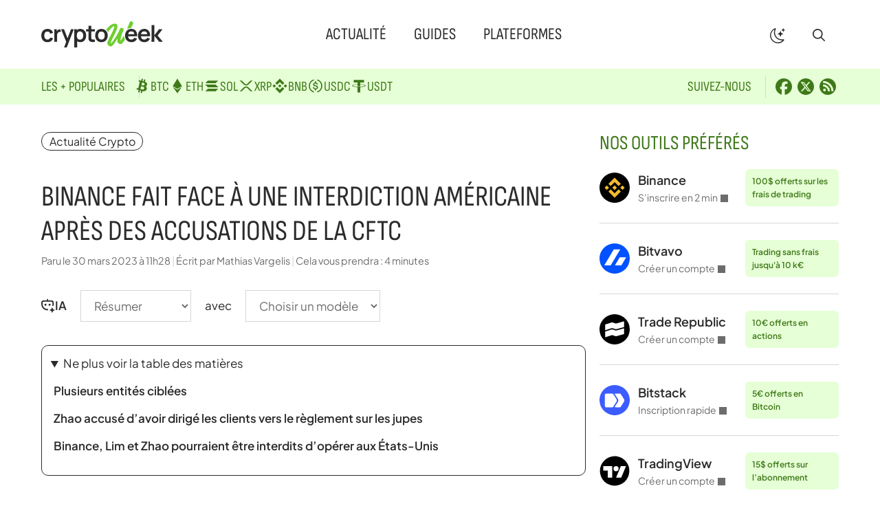

--- FILE ---
content_type: text/html; charset=UTF-8
request_url: https://cryptoweek.fr/binance-fait-face-a-une-interdiction-americaine-apres-des-accusations-de-la-cftc
body_size: 24392
content:
<!DOCTYPE html>
<html lang="fr-FR">
<head>
	<meta charset="UTF-8">
	<meta name='robots' content='index, follow, max-image-preview:large, max-snippet:-1, max-video-preview:-1' />
<meta name="viewport" content="width=device-width, initial-scale=1">
	<!-- This site is optimized with the Yoast SEO plugin v26.8 - https://yoast.com/product/yoast-seo-wordpress/ -->
	<title>Binance fait face à une interdiction américaine après des accusations de la CFTC - Crypto Week</title><link rel="preload" href="https://cryptoweek.fr/wp-content/themes/generateperf/fonts/sofia-sans-condensed.woff2" as="font" type="font/woff2" crossorigin>
	<meta name="description" content="Temps de lecture: 3 minutes Binance risque d&#039;être interdit d&#039;opérer aux États-Unis après que la CFTC l&#039;ait frappé de multiples violations de ses" />
	<link rel="canonical" href="https://cryptoweek.fr/binance-fait-face-a-une-interdiction-americaine-apres-des-accusations-de-la-cftc" />
	<meta property="og:locale" content="fr_FR" />
	<meta property="og:type" content="article" />
	<meta property="og:title" content="Binance fait face à une interdiction américaine après des accusations de la CFTC - Crypto Week" />
	<meta property="og:description" content="Temps de lecture: 3 minutes Binance risque d&#039;être interdit d&#039;opérer aux États-Unis après que la CFTC l&#039;ait frappé de multiples violations de ses" />
	<meta property="og:url" content="https://cryptoweek.fr/binance-fait-face-a-une-interdiction-americaine-apres-des-accusations-de-la-cftc" />
	<meta property="og:site_name" content="Crypto Week" />
	<meta property="article:publisher" content="https://www.facebook.com/cryptoweekfr/" />
	<meta property="article:author" content="https://www.facebook.com/cryptoweekfr/" />
	<meta property="article:published_time" content="2023-03-30T09:28:43+00:00" />
	<meta name="author" content="Mathias Vargelis" />
	<meta name="twitter:card" content="summary_large_image" />
	<meta name="twitter:creator" content="@Cryptoweekfr" />
	<meta name="twitter:site" content="@Cryptoweekfr" />
	<script type="application/ld+json" class="yoast-schema-graph">{"@context":"https://schema.org","@graph":[{"@type":"Article","@id":"https://cryptoweek.fr/binance-fait-face-a-une-interdiction-americaine-apres-des-accusations-de-la-cftc#article","isPartOf":{"@id":"https://cryptoweek.fr/binance-fait-face-a-une-interdiction-americaine-apres-des-accusations-de-la-cftc"},"author":{"name":"Mathias Vargelis","@id":"https://cryptoweek.fr/#/schema/person/a0b018831122227048bcb4388b204cbc"},"headline":"Binance fait face à une interdiction américaine après des accusations de la CFTC","datePublished":"2023-03-30T09:28:43+00:00","mainEntityOfPage":{"@id":"https://cryptoweek.fr/binance-fait-face-a-une-interdiction-americaine-apres-des-accusations-de-la-cftc"},"wordCount":810,"publisher":{"@id":"https://cryptoweek.fr/#organization"},"articleSection":["Actualité Crypto"],"inLanguage":"fr-FR"},{"@type":"WebPage","@id":"https://cryptoweek.fr/binance-fait-face-a-une-interdiction-americaine-apres-des-accusations-de-la-cftc","url":"https://cryptoweek.fr/binance-fait-face-a-une-interdiction-americaine-apres-des-accusations-de-la-cftc","name":"Binance fait face à une interdiction américaine après des accusations de la CFTC - Crypto Week","isPartOf":{"@id":"https://cryptoweek.fr/#website"},"datePublished":"2023-03-30T09:28:43+00:00","description":"Temps de lecture: 3 minutes Binance risque d'être interdit d'opérer aux États-Unis après que la CFTC l'ait frappé de multiples violations de ses","breadcrumb":{"@id":"https://cryptoweek.fr/binance-fait-face-a-une-interdiction-americaine-apres-des-accusations-de-la-cftc#breadcrumb"},"inLanguage":"fr-FR","potentialAction":[{"@type":"ReadAction","target":["https://cryptoweek.fr/binance-fait-face-a-une-interdiction-americaine-apres-des-accusations-de-la-cftc"]}]},{"@type":"BreadcrumbList","@id":"https://cryptoweek.fr/binance-fait-face-a-une-interdiction-americaine-apres-des-accusations-de-la-cftc#breadcrumb","itemListElement":[{"@type":"ListItem","position":1,"name":"Actualité Crypto","item":"https://cryptoweek.fr/news-crypto"},{"@type":"ListItem","position":2,"name":"Binance fait face à une interdiction américaine après des accusations de la CFTC"}]},{"@type":"WebSite","@id":"https://cryptoweek.fr/#website","url":"https://cryptoweek.fr/","name":"Crypto Week","description":"Actualité cryptomonnaie, DeFi et investissement","publisher":{"@id":"https://cryptoweek.fr/#organization"},"potentialAction":[{"@type":"SearchAction","target":{"@type":"EntryPoint","urlTemplate":"https://cryptoweek.fr/?s={search_term_string}"},"query-input":{"@type":"PropertyValueSpecification","valueRequired":true,"valueName":"search_term_string"}}],"inLanguage":"fr-FR"},{"@type":"Organization","@id":"https://cryptoweek.fr/#organization","name":"Crypto Week","url":"https://cryptoweek.fr/","logo":{"@type":"ImageObject","inLanguage":"fr-FR","@id":"https://cryptoweek.fr/#/schema/logo/image/","url":"https://cryptoweek.fr/wp-content/uploads/logo-cryptoweek.svg","contentUrl":"https://cryptoweek.fr/wp-content/uploads/logo-cryptoweek.svg","caption":"Crypto Week"},"image":{"@id":"https://cryptoweek.fr/#/schema/logo/image/"},"sameAs":["https://www.facebook.com/cryptoweekfr/","https://x.com/Cryptoweekfr"]},{"@type":"Person","@id":"https://cryptoweek.fr/#/schema/person/a0b018831122227048bcb4388b204cbc","name":"Mathias Vargelis","description":"Créateur et rédacteur en chef de Crypto Week, j’élabore guides, tutoriels et analyses crypto. Expert blockchain et finance, j’influence la communauté Web3 via mes publications et interventions. Passionné par l’innovation et l’éthique numérique, je veille à rendre la crypto accessible et sécurisée pour tous.","sameAs":["https://www.facebook.com/cryptoweekfr/","https://x.com/Cryptoweekfr"],"url":"https://cryptoweek.fr/author/admnavfinance"}]}</script>
	<!-- / Yoast SEO plugin. -->


<link rel="alternate" type="application/rss+xml" title="Crypto Week &raquo; Flux" href="https://cryptoweek.fr/feed" />
<link rel="alternate" type="application/rss+xml" title="Actualité Crypto &raquo; Flux" href="https://cryptoweek.fr/news-crypto/feed">
<link rel="alternate" title="oEmbed (JSON)" type="application/json+oembed" href="https://cryptoweek.fr/wp-json/oembed/1.0/embed?url=https%3A%2F%2Fcryptoweek.fr%2Fbinance-fait-face-a-une-interdiction-americaine-apres-des-accusations-de-la-cftc" />
<link rel="alternate" title="oEmbed (XML)" type="text/xml+oembed" href="https://cryptoweek.fr/wp-json/oembed/1.0/embed?url=https%3A%2F%2Fcryptoweek.fr%2Fbinance-fait-face-a-une-interdiction-americaine-apres-des-accusations-de-la-cftc&#038;format=xml" />
<link rel="preload" data-generateperf-preload href="https://cryptoweek.fr/wp-content/plugins/generateperf/fonts/plus-jakarta-sans-variable.woff2" as="font" type="font/woff2" crossorigin="anonymous">
<style id='wp-img-auto-sizes-contain-inline-css'>
img:is([sizes=auto i],[sizes^="auto," i]){contain-intrinsic-size:3000px 1500px}
/*# sourceURL=wp-img-auto-sizes-contain-inline-css */
</style>
<link rel='stylesheet' id='font-plus-jakarta-sans-css' href='https://cryptoweek.fr/wp-content/plugins/generateperf/fonts-css/plus-jakarta-sans.css?ver=3.0.0' media='all' />
<link rel='stylesheet' id='wp-block-library-css' href='https://cryptoweek.fr/wp-includes/css/dist/block-library/common.min.css?ver=6.9' media='all' />
<style id='global-styles-inline-css'>
:root{--wp--preset--aspect-ratio--square: 1;--wp--preset--aspect-ratio--4-3: 4/3;--wp--preset--aspect-ratio--3-4: 3/4;--wp--preset--aspect-ratio--3-2: 3/2;--wp--preset--aspect-ratio--2-3: 2/3;--wp--preset--aspect-ratio--16-9: 16/9;--wp--preset--aspect-ratio--9-16: 9/16;--wp--preset--color--black: #000000;--wp--preset--color--cyan-bluish-gray: #abb8c3;--wp--preset--color--white: #ffffff;--wp--preset--color--pale-pink: #f78da7;--wp--preset--color--vivid-red: #cf2e2e;--wp--preset--color--luminous-vivid-orange: #ff6900;--wp--preset--color--luminous-vivid-amber: #fcb900;--wp--preset--color--light-green-cyan: #7bdcb5;--wp--preset--color--vivid-green-cyan: #00d084;--wp--preset--color--pale-cyan-blue: #8ed1fc;--wp--preset--color--vivid-cyan-blue: #0693e3;--wp--preset--color--vivid-purple: #9b51e0;--wp--preset--color--primary: var(--primary);--wp--preset--color--secondary: var(--secondary);--wp--preset--color--lightest: var(--lightest);--wp--preset--color--light: var(--light);--wp--preset--color--medium: var(--medium);--wp--preset--color--dark: var(--dark);--wp--preset--color--darkest: var(--darkest);--wp--preset--color--ternary: var(--ternary);--wp--preset--color--quadrary: var(--quadrary);--wp--preset--color--splitter: var(--splitter);--wp--preset--color--bgvar: var(--bgvar);--wp--preset--gradient--vivid-cyan-blue-to-vivid-purple: linear-gradient(135deg,rgb(6,147,227) 0%,rgb(155,81,224) 100%);--wp--preset--gradient--light-green-cyan-to-vivid-green-cyan: linear-gradient(135deg,rgb(122,220,180) 0%,rgb(0,208,130) 100%);--wp--preset--gradient--luminous-vivid-amber-to-luminous-vivid-orange: linear-gradient(135deg,rgb(252,185,0) 0%,rgb(255,105,0) 100%);--wp--preset--gradient--luminous-vivid-orange-to-vivid-red: linear-gradient(135deg,rgb(255,105,0) 0%,rgb(207,46,46) 100%);--wp--preset--gradient--very-light-gray-to-cyan-bluish-gray: linear-gradient(135deg,rgb(238,238,238) 0%,rgb(169,184,195) 100%);--wp--preset--gradient--cool-to-warm-spectrum: linear-gradient(135deg,rgb(74,234,220) 0%,rgb(151,120,209) 20%,rgb(207,42,186) 40%,rgb(238,44,130) 60%,rgb(251,105,98) 80%,rgb(254,248,76) 100%);--wp--preset--gradient--blush-light-purple: linear-gradient(135deg,rgb(255,206,236) 0%,rgb(152,150,240) 100%);--wp--preset--gradient--blush-bordeaux: linear-gradient(135deg,rgb(254,205,165) 0%,rgb(254,45,45) 50%,rgb(107,0,62) 100%);--wp--preset--gradient--luminous-dusk: linear-gradient(135deg,rgb(255,203,112) 0%,rgb(199,81,192) 50%,rgb(65,88,208) 100%);--wp--preset--gradient--pale-ocean: linear-gradient(135deg,rgb(255,245,203) 0%,rgb(182,227,212) 50%,rgb(51,167,181) 100%);--wp--preset--gradient--electric-grass: linear-gradient(135deg,rgb(202,248,128) 0%,rgb(113,206,126) 100%);--wp--preset--gradient--midnight: linear-gradient(135deg,rgb(2,3,129) 0%,rgb(40,116,252) 100%);--wp--preset--font-size--small: 13px;--wp--preset--font-size--medium: 20px;--wp--preset--font-size--large: 36px;--wp--preset--font-size--x-large: 42px;--wp--preset--spacing--20: 0.44rem;--wp--preset--spacing--30: 0.67rem;--wp--preset--spacing--40: 1rem;--wp--preset--spacing--50: 1.5rem;--wp--preset--spacing--60: 2.25rem;--wp--preset--spacing--70: 3.38rem;--wp--preset--spacing--80: 5.06rem;--wp--preset--shadow--natural: 6px 6px 9px rgba(0, 0, 0, 0.2);--wp--preset--shadow--deep: 12px 12px 50px rgba(0, 0, 0, 0.4);--wp--preset--shadow--sharp: 6px 6px 0px rgba(0, 0, 0, 0.2);--wp--preset--shadow--outlined: 6px 6px 0px -3px rgb(255, 255, 255), 6px 6px rgb(0, 0, 0);--wp--preset--shadow--crisp: 6px 6px 0px rgb(0, 0, 0);}:where(.is-layout-flex){gap: 0.5em;}:where(.is-layout-grid){gap: 0.5em;}body .is-layout-flex{display: flex;}.is-layout-flex{flex-wrap: wrap;align-items: center;}.is-layout-flex > :is(*, div){margin: 0;}body .is-layout-grid{display: grid;}.is-layout-grid > :is(*, div){margin: 0;}:where(.wp-block-columns.is-layout-flex){gap: 2em;}:where(.wp-block-columns.is-layout-grid){gap: 2em;}:where(.wp-block-post-template.is-layout-flex){gap: 1.25em;}:where(.wp-block-post-template.is-layout-grid){gap: 1.25em;}.has-black-color{color: var(--wp--preset--color--black) !important;}.has-cyan-bluish-gray-color{color: var(--wp--preset--color--cyan-bluish-gray) !important;}.has-white-color{color: var(--wp--preset--color--white) !important;}.has-pale-pink-color{color: var(--wp--preset--color--pale-pink) !important;}.has-vivid-red-color{color: var(--wp--preset--color--vivid-red) !important;}.has-luminous-vivid-orange-color{color: var(--wp--preset--color--luminous-vivid-orange) !important;}.has-luminous-vivid-amber-color{color: var(--wp--preset--color--luminous-vivid-amber) !important;}.has-light-green-cyan-color{color: var(--wp--preset--color--light-green-cyan) !important;}.has-vivid-green-cyan-color{color: var(--wp--preset--color--vivid-green-cyan) !important;}.has-pale-cyan-blue-color{color: var(--wp--preset--color--pale-cyan-blue) !important;}.has-vivid-cyan-blue-color{color: var(--wp--preset--color--vivid-cyan-blue) !important;}.has-vivid-purple-color{color: var(--wp--preset--color--vivid-purple) !important;}.has-black-background-color{background-color: var(--wp--preset--color--black) !important;}.has-cyan-bluish-gray-background-color{background-color: var(--wp--preset--color--cyan-bluish-gray) !important;}.has-white-background-color{background-color: var(--wp--preset--color--white) !important;}.has-pale-pink-background-color{background-color: var(--wp--preset--color--pale-pink) !important;}.has-vivid-red-background-color{background-color: var(--wp--preset--color--vivid-red) !important;}.has-luminous-vivid-orange-background-color{background-color: var(--wp--preset--color--luminous-vivid-orange) !important;}.has-luminous-vivid-amber-background-color{background-color: var(--wp--preset--color--luminous-vivid-amber) !important;}.has-light-green-cyan-background-color{background-color: var(--wp--preset--color--light-green-cyan) !important;}.has-vivid-green-cyan-background-color{background-color: var(--wp--preset--color--vivid-green-cyan) !important;}.has-pale-cyan-blue-background-color{background-color: var(--wp--preset--color--pale-cyan-blue) !important;}.has-vivid-cyan-blue-background-color{background-color: var(--wp--preset--color--vivid-cyan-blue) !important;}.has-vivid-purple-background-color{background-color: var(--wp--preset--color--vivid-purple) !important;}.has-black-border-color{border-color: var(--wp--preset--color--black) !important;}.has-cyan-bluish-gray-border-color{border-color: var(--wp--preset--color--cyan-bluish-gray) !important;}.has-white-border-color{border-color: var(--wp--preset--color--white) !important;}.has-pale-pink-border-color{border-color: var(--wp--preset--color--pale-pink) !important;}.has-vivid-red-border-color{border-color: var(--wp--preset--color--vivid-red) !important;}.has-luminous-vivid-orange-border-color{border-color: var(--wp--preset--color--luminous-vivid-orange) !important;}.has-luminous-vivid-amber-border-color{border-color: var(--wp--preset--color--luminous-vivid-amber) !important;}.has-light-green-cyan-border-color{border-color: var(--wp--preset--color--light-green-cyan) !important;}.has-vivid-green-cyan-border-color{border-color: var(--wp--preset--color--vivid-green-cyan) !important;}.has-pale-cyan-blue-border-color{border-color: var(--wp--preset--color--pale-cyan-blue) !important;}.has-vivid-cyan-blue-border-color{border-color: var(--wp--preset--color--vivid-cyan-blue) !important;}.has-vivid-purple-border-color{border-color: var(--wp--preset--color--vivid-purple) !important;}.has-vivid-cyan-blue-to-vivid-purple-gradient-background{background: var(--wp--preset--gradient--vivid-cyan-blue-to-vivid-purple) !important;}.has-light-green-cyan-to-vivid-green-cyan-gradient-background{background: var(--wp--preset--gradient--light-green-cyan-to-vivid-green-cyan) !important;}.has-luminous-vivid-amber-to-luminous-vivid-orange-gradient-background{background: var(--wp--preset--gradient--luminous-vivid-amber-to-luminous-vivid-orange) !important;}.has-luminous-vivid-orange-to-vivid-red-gradient-background{background: var(--wp--preset--gradient--luminous-vivid-orange-to-vivid-red) !important;}.has-very-light-gray-to-cyan-bluish-gray-gradient-background{background: var(--wp--preset--gradient--very-light-gray-to-cyan-bluish-gray) !important;}.has-cool-to-warm-spectrum-gradient-background{background: var(--wp--preset--gradient--cool-to-warm-spectrum) !important;}.has-blush-light-purple-gradient-background{background: var(--wp--preset--gradient--blush-light-purple) !important;}.has-blush-bordeaux-gradient-background{background: var(--wp--preset--gradient--blush-bordeaux) !important;}.has-luminous-dusk-gradient-background{background: var(--wp--preset--gradient--luminous-dusk) !important;}.has-pale-ocean-gradient-background{background: var(--wp--preset--gradient--pale-ocean) !important;}.has-electric-grass-gradient-background{background: var(--wp--preset--gradient--electric-grass) !important;}.has-midnight-gradient-background{background: var(--wp--preset--gradient--midnight) !important;}.has-small-font-size{font-size: var(--wp--preset--font-size--small) !important;}.has-medium-font-size{font-size: var(--wp--preset--font-size--medium) !important;}.has-large-font-size{font-size: var(--wp--preset--font-size--large) !important;}.has-x-large-font-size{font-size: var(--wp--preset--font-size--x-large) !important;}
/*# sourceURL=global-styles-inline-css */
</style>

<link rel='stylesheet' id='wp-block-latest-posts-css' href='https://cryptoweek.fr/wp-includes/blocks/latest-posts/style.min.css?ver=6.9' media='all' />
<link rel='stylesheet' id='wpa-css-css' href='https://cryptoweek.fr/wp-content/plugins/honeypot/includes/css/wpa.css?ver=2.3.04' media='all' />
<link rel='stylesheet' id='generate-style-css' href='https://cryptoweek.fr/wp-content/themes/generatepress/assets/css/main.min.css?ver=3.6.1' media='all' />
<style id='generate-style-inline-css'>
:root{--border-radius:10px;}@media(prefers-reduced-motion:no-preference){@view-transition{navigation:auto;}}
.is-right-sidebar{width:30%;}.is-left-sidebar{width:15%;}.site-content .content-area{width:70%;}@media (max-width:768px){.main-navigation .menu-toggle,.sidebar-nav-mobile:not(#sticky-placeholder){display:block;}.main-navigation ul,.gen-sidebar-nav,.main-navigation:not(.slideout-navigation):not(.toggled) .main-nav > ul,.has-inline-mobile-toggle #site-navigation .inside-navigation > *:not(.navigation-search):not(.main-nav){display:none;}.nav-align-right .inside-navigation,.nav-align-center .inside-navigation{justify-content:space-between;}.has-inline-mobile-toggle .mobile-menu-control-wrapper{display:flex;flex-wrap:wrap;}.has-inline-mobile-toggle .inside-header{flex-direction:row;text-align:left;flex-wrap:wrap;}.has-inline-mobile-toggle .header-widget,.has-inline-mobile-toggle #site-navigation{flex-basis:100%;}.nav-float-left .has-inline-mobile-toggle #site-navigation{order:10;}}
.dynamic-author-image-rounded{border-radius:100%;}.dynamic-featured-image, .dynamic-author-image{vertical-align:middle;}.one-container.blog .dynamic-content-template:not(:last-child), .one-container.archive .dynamic-content-template:not(:last-child){padding-bottom:0px;}.dynamic-entry-excerpt > p:last-child{margin-bottom:0px;}
/*# sourceURL=generate-style-inline-css */
</style>
<link rel="stylesheet" id="generateperf-reset-css" href="https://cryptoweek.fr/wp-content/cache/perfmatters/cryptoweek.fr/minify/8b5c9d166b75.reset.min.css?ver=3.0.0" media="all">
<link rel="stylesheet" id="generateperf-theme-switch-css" href="https://cryptoweek.fr/wp-content/cache/perfmatters/cryptoweek.fr/minify/727610c474fc.theme-switch.min.css?ver=3.0.0" media="all">
<link rel="stylesheet" id="generateperf-articles-cards-css" href="https://cryptoweek.fr/wp-content/cache/perfmatters/cryptoweek.fr/minify/477d0e740869.articles-reset.min.css?ver=3.0.0" media="all">
<link rel="stylesheet" id="generateperf-ratings-css" href="https://cryptoweek.fr/wp-content/cache/perfmatters/cryptoweek.fr/minify/5ccbb7b09521.ratings.min.css?ver=3.0.0" media="all">
<link rel="stylesheet" id="generateperf-badges-pills-css" href="https://cryptoweek.fr/wp-content/cache/perfmatters/cryptoweek.fr/minify/5af0f5ec7122.badges-pills.min.css?ver=3.0.0" media="all">
<link rel="stylesheet" id="generateperf-sticky-sidebar-css" href="https://cryptoweek.fr/wp-content/cache/perfmatters/cryptoweek.fr/minify/fad121c2c32e.sticky-sidebar.min.css?ver=3.0.0" media="all">
<link rel="stylesheet" id="generateperf-overlay-css" href="https://cryptoweek.fr/wp-content/cache/perfmatters/cryptoweek.fr/minify/ae55a53e979e.overlay.min.css?ver=3.0.0" media="all">
<link rel="stylesheet" id="generateperf-social-share-css" href="https://cryptoweek.fr/wp-content/cache/perfmatters/cryptoweek.fr/minify/7ecaa066128d.social-share.min.css?ver=3.0.0" media="all">
<link rel="stylesheet" id="generateperf-ai-toolbar-css" href="https://cryptoweek.fr/wp-content/cache/perfmatters/cryptoweek.fr/minify/0327db62d753.ai-toolbar.min.css?ver=3.0.0" media="all">
<link rel="stylesheet" id="generateperf-featured-comments-css" href="https://cryptoweek.fr/wp-content/cache/perfmatters/cryptoweek.fr/minify/f3e2c6143a97.featured-comments.min.css?ver=3.0.0" media="all">
<link rel="stylesheet" id="generateperf-toc-css" href="https://cryptoweek.fr/wp-content/cache/perfmatters/cryptoweek.fr/minify/67fe3eec271f.toc.min.css?ver=3.0.0" media="all">
<link rel="stylesheet" id="generateperf-authors-css" href="https://cryptoweek.fr/wp-content/cache/perfmatters/cryptoweek.fr/minify/9733ba647dae.authors.min.css?ver=3.0.0" media="all">
<link rel='stylesheet' id='generatepress-dynamic-css' href='https://cryptoweek.fr/wp-content/uploads/generatepress/style.min.css?ver=1764644292' media='all' />
<link rel="stylesheet" id="generate-child-css" href="https://cryptoweek.fr/wp-content/cache/perfmatters/cryptoweek.fr/minify/d21b989f0ca2.style.min.css?ver=1762437813" media="all">
<link rel='stylesheet' id='generateblocks-global-css' href='https://cryptoweek.fr/wp-content/uploads/generateblocks/style-global.css?ver=1762437814' media='all' />
<style id='generateblocks-inline-css'>
:root{--gb-container-width:1200px;}.gb-container .wp-block-image img{vertical-align:middle;}.gb-grid-wrapper .wp-block-image{margin-bottom:0;}.gb-highlight{background:none;}.gb-shape{line-height:0;}.gb-container-link{position:absolute;top:0;right:0;bottom:0;left:0;z-index:99;}.gb-element-a6a37a93{margin-top:40px}.gb-element-2c04d50c{margin-left:auto;margin-right:auto;max-width:var(--gb-container-width);padding:40px 20px}.gb-element-b55bf1c8{background-color:rgba(255,255,255,0.8);border-radius:var(--border-radius);padding:40px}@media (max-width:1024px){.gb-element-b55bf1c8{padding:20px}}.gb-element-323e15d5{align-items:center;column-gap:2rem;display:flex;flex-wrap:wrap;font-family:Sofia Sans Condensed,Sofia Sans Condensed fallback,sans-serif;justify-content:space-between;padding-bottom:2rem;row-gap:1rem}@media (max-width:1024px){.gb-element-323e15d5{flex-direction:column;row-gap:0rem}}@media (max-width:767px){.gb-element-323e15d5{flex-direction:column}}.gb-element-54e70ae4{column-gap:40px;display:flex;flex-wrap:wrap;justify-content:flex-start;width:360px}@media (max-width:1024px){.gb-element-54e70ae4{align-items:center;flex-direction:column;width:100%}}@media (max-width:1024px){.gb-element-2fe57b99{margin-bottom:20px;order:-1}}.gb-element-16d5027a{align-items:center;column-gap:0.5rem;display:flex;flex-wrap:wrap;justify-content:flex-end;row-gap:0.5rem;width:360px}@media (max-width:1024px){.gb-element-16d5027a{justify-content:center;width:100%}}.gb-element-18ae45b6{align-items:center;column-gap:30px;display:flex;flex-wrap:wrap;justify-content:center;margin-bottom:10px;padding-top:2rem;text-align:center;border-top:1px solid var(--splitter)}@media (max-width:767px){.gb-element-18ae45b6{flex-direction:column}}.gb-element-a54bffcc{background-color:var(--ternary);color:var(--quadrary);font-family:Sofia Sans Condensed,Sofia Sans Condensed fallback,sans-serif;font-size:20px;text-transform:uppercase}.gb-element-a54bffcc a{color:var(--quadrary)}.gb-element-a54bffcc a:hover{color:#2b2b2b}.gb-element-569fa310{align-items:center;column-gap:40px;display:flex;flex-direction:row;flex-wrap:wrap;justify-content:space-between;margin-left:auto;margin-right:auto;max-width:var(--gb-container-width);row-gap:20px;padding:10px 20px}@media (max-width:1024px){.gb-element-569fa310{flex-direction:column;justify-content:flex-start}}@media (max-width:767px){.gb-element-569fa310{flex-direction:column}}.gb-element-3cc14627{align-items:center;column-gap:30px;display:flex;flex-wrap:wrap;justify-content:flex-start}@media (max-width:1024px){.gb-element-3cc14627{width:100%}}.gb-element-9e841ebc{align-items:center;column-gap:10px;display:flex;flex-wrap:wrap;justify-content:flex-start}@media (max-width:1024px){.gb-element-9e841ebc{width:100%}}.gb-text-e30e09c2{align-items:center;column-gap:0.35em;display:inline-flex}.gb-text-e30e09c2 .gb-shape svg{width:1em;height:1em;fill:currentColor}.gb-text-8340e1eb{margin-bottom:0px}@media (max-width:767px){.gb-text-8340e1eb{font-size:16px}}.gb-text-2be350c5{font-size:20px;margin-bottom:0px;margin-right:10px;padding-right:20px;text-transform:uppercase;border-right:1px solid var(--splitter)}@media (max-width:767px){.gb-text-2be350c5{border-right-style:solid;border-right-width:0px;margin-right:0px;padding-right:5px}}.gb-text-f0a9fd5e{align-items:center;column-gap:0.5em;display:inline-flex;padding:0.25rem}.gb-text-f0a9fd5e:is(:hover,:focus) .gb-shape svg{color:var(--secondary)}.gb-text-f0a9fd5e .gb-shape svg{fill:currentColor;width:1.5rem;height:1.5rem}.gb-text-ad97dc35{align-items:center;column-gap:0.5em;display:inline-flex;padding:0.25rem}.gb-text-ad97dc35:is(:hover,:focus) .gb-shape svg{color:var(--secondary)}.gb-text-ad97dc35 .gb-shape svg{fill:currentColor;width:1.5rem;height:1.5rem}.gb-text-a679c41c{align-items:center;column-gap:0.5em;display:inline-flex;padding:0.25rem}.gb-text-a679c41c:is(:hover,:focus) .gb-shape svg{color:var(--secondary)}.gb-text-a679c41c .gb-shape svg{fill:currentColor;width:1.5rem;height:1.5rem}.gb-text-819e9d88{color:var(--dark);font-size:15px}.gb-text-16052f71{color:var(--dark);font-size:15px;margin-bottom:0px}.gb-text-16052f71 a{color:var(--dark)}.gb-text-55984e76{color:var(--dark);font-size:15px;margin-bottom:0px;text-align:center}.gb-text-7aa86b2e{margin-bottom:0px;margin-right:-8px;padding-right:20px;border-right:1px solid #d6d6d6}@media (max-width:767px){.gb-text-7aa86b2e{border-right-style:solid;border-right-width:0px;margin-bottom:10px;margin-right:0px;padding-right:0px;width:100%}}.gb-text-a13c1e35{display:block}.gb-text-a7f2e112{display:block}.gb-text-00380f98{display:block}.gb-text-a8135986{display:block}.gb-text-a9f2dcd1{display:block}.gb-text-7358c8a7{display:block}.gb-text-f34a4b93{display:block}.gb-text-ecc67678{margin-bottom:0px;margin-right:10px;padding-right:20px;border-right:1px solid #d6d6d6}@media (max-width:767px){.gb-text-ecc67678{border-right-style:solid;border-right-width:0px;margin-bottom:10px;padding-right:0px;width:100%}}.gb-text-110954d2{align-items:center;column-gap:0.5em;display:inline-flex;padding:0.25rem}.gb-text-110954d2 .gb-shape svg{fill:currentColor;width:1.5rem;height:1.5rem}.gb-text-88b079b1{align-items:center;column-gap:0.5em;display:inline-flex;padding:0.25rem}.gb-text-88b079b1 .gb-shape svg{fill:currentColor;width:1.5rem;height:1.5rem}.gb-text-8e493e25{align-items:center;column-gap:0.5em;display:inline-flex;padding:0.25rem}.gb-text-8e493e25 .gb-shape svg{fill:currentColor;width:1.5rem;height:1.5rem}.gb-text-332421a8{color:var(--quadrary)}.gb-text-06074c13{font-size:18px;font-weight:600;margin-bottom:0px}.gb-text-7b16d42b{color:var(--dark);display:block;font-size:14px;margin-bottom:0px}.gb-text-c26e191d{background-color:var(--ternary);color:var(--quadrary);font-size:12px;font-weight:600;margin-bottom:0px;margin-left:10px;border-radius:6px;padding:8px 10px}.gb-looper-89361952>div:not(:last-child){padding-bottom:24px;margin-bottom:24px;border-bottom:1px solid var(--splitter)}.gb-loop-item-d38cce89{align-items:center;column-gap:12px;display:grid;grid-template-columns:44px minmax(auto,134px) auto}.gb-media-f678a8ea{height:44px;max-width:100%;object-fit:cover;width:44px}
/*# sourceURL=generateblocks-inline-css */
</style>
<script defer data-domain='cryptoweek.fr' data-api='https://cryptoweek.fr/wp-json/f7779a/v1/7b8e/b9d7d078' data-cfasync='false' src="//cryptoweek.fr/wp-content/uploads/664ff349bf/86f2b0b5.js?ver=1769523063" id="plausible-analytics-js"></script>
<script id="plausible-analytics-js-after">
window.plausible = window.plausible || function() { (window.plausible.q = window.plausible.q || []).push(arguments) }
//# sourceURL=plausible-analytics-js-after
</script>
<link rel="https://api.w.org/" href="https://cryptoweek.fr/wp-json/" /><link rel="alternate" title="JSON" type="application/json" href="https://cryptoweek.fr/wp-json/wp/v2/posts/30115" />
<script data-nowprocket data-cfasync="false">if(localStorage.theme==="dark"||(!localStorage.theme && window.matchMedia("(prefers-color-scheme: dark)").matches)){document.querySelector("html").classList.add("dark");}</script><style>
        blockquote:not(:has(.icon))::before {
            content: "";
            display: block;
            aspect-ratio: 1.278;
            clip-path: shape(from 39.07% 50.08%,vline by 49.92%,hline to 0%,vline to 47.48%,curve by 35.16% -47.48% with 0% -25.35%/15.61% -46.13%,vline by 11.53%,curve by -26.14% 35.95% with -14.59% 1.35%/-26.14% 16.94%,curve by 2.03% 2.6% with 0% 1.45%/0.89% 2.6%,close,move by 60.93% 0%,vline by 49.92%,hline by -39.07%,vline to 47.48%,curve by 35.2% -47.48% with 0% -25.35%/15.61% -46.13%,vline by 11.53%,curve by -26.18% 35.95% with -14.63% 1.35%/-26.18% 16.94%,curve by 2.03% 2.6% with 0% 1.45%/0.89% 2.6%,close);
            width: 48px;
            background-color: var(--secondary);
            margin-bottom: var(--spacing-200);
            margin-left: -30px;
        }
        </style><link rel="license" href="https://creativecommons.org/licenses/by-sa/4.0/deed.fr">
<link rel="icon" href="https://cryptoweek.fr/wp-content/uploads/cropped-favicon2.png" sizes="32x32" />
<link rel="icon" href="https://cryptoweek.fr/wp-content/uploads/cropped-favicon2.png" sizes="192x192" />
<link rel="apple-touch-icon" href="https://cryptoweek.fr/wp-content/uploads/cropped-favicon2.png" />
<meta name="msapplication-TileImage" content="https://cryptoweek.fr/wp-content/uploads/cropped-favicon2.png" />
<noscript><style>.perfmatters-lazy[data-src]{display:none !important;}</style></noscript><style>.perfmatters-lazy-youtube{position:relative;width:100%;max-width:100%;height:0;padding-bottom:56.23%;overflow:hidden}.perfmatters-lazy-youtube img{position:absolute;top:0;right:0;bottom:0;left:0;display:block;width:100%;max-width:100%;height:auto;margin:auto;border:none;cursor:pointer;transition:.5s all;-webkit-transition:.5s all;-moz-transition:.5s all}.perfmatters-lazy-youtube img:hover{-webkit-filter:brightness(75%)}.perfmatters-lazy-youtube .play{position:absolute;top:50%;left:50%;right:auto;width:68px;height:48px;margin-left:-34px;margin-top:-24px;background:url(https://cryptoweek.fr/wp-content/plugins/perfmatters/img/youtube.svg) no-repeat;background-position:center;background-size:cover;pointer-events:none;filter:grayscale(1)}.perfmatters-lazy-youtube:hover .play{filter:grayscale(0)}.perfmatters-lazy-youtube iframe{position:absolute;top:0;left:0;width:100%;height:100%;z-index:99}.wp-has-aspect-ratio .wp-block-embed__wrapper{position:relative;}.wp-has-aspect-ratio .perfmatters-lazy-youtube{position:absolute;top:0;right:0;bottom:0;left:0;width:100%;height:100%;padding-bottom:0}body .perfmatters-lazy-css-bg:not([data-ll-status=entered]),body .perfmatters-lazy-css-bg:not([data-ll-status=entered]) *,body .perfmatters-lazy-css-bg:not([data-ll-status=entered])::before,body .perfmatters-lazy-css-bg:not([data-ll-status=entered])::after,body .perfmatters-lazy-css-bg:not([data-ll-status=entered]) *::before,body .perfmatters-lazy-css-bg:not([data-ll-status=entered]) *::after{background-image:none!important;will-change:transform;transition:opacity 0.025s ease-in,transform 0.025s ease-in!important;}</style><link rel="stylesheet" id="generateperf-liens-affilies-css" href="https://cryptoweek.fr/wp-content/cache/perfmatters/cryptoweek.fr/minify/0e783ef04c89.liens-affilies.min.css" media="all">
</head>

<body class="wp-singular post-template-default single single-post postid-30115 single-format-standard wp-custom-logo wp-embed-responsive wp-theme-generatepress wp-child-theme-generateperf sticky-sidebar post-image-below-header post-image-aligned-center right-sidebar nav-float-right one-container header-aligned-left dropdown-hover" itemtype="https://schema.org/Blog" itemscope>
	<a class="screen-reader-text skip-link" href="#content" title="Aller au contenu">Aller au contenu</a>		<header class="site-header has-inline-mobile-toggle" id="masthead" aria-label="Site"  itemtype="https://schema.org/WPHeader" itemscope>
			<div class="inside-header grid-container">
				<div class="site-logo"><a href="https://cryptoweek.fr/" title="Crypto Week" rel="home" aria-label="Retour à l’accueil"><svg aria-label="Crypto Week" class="header-image is-logo-image" xmlns="http://www.w3.org/2000/svg" viewBox="0 0 1302.87 280.12"><g id="logo-svg"><path style="fill:var(--darkest)" d="M85.07 190.12c-4.63 3.66-10.94 5.5-18.94 5.5-11.33 0-19.88-3.96-25.63-11.88-5.75-7.91-8.62-18.29-8.62-31.12 0-8.25 1.21-15.63 3.62-22.13 2.42-6.5 6.17-11.6 11.25-15.31 5.09-3.71 11.55-5.56 19.38-5.56 6.92 0 13.08 2.02 18.5 6.06 5.42 4.04 9.29 9.69 11.62 16.94l30-8.13c-3.25-13.33-10.18-23.85-20.81-31.56-10.62-7.71-23.6-11.56-38.94-11.56-13.66 0-25.45 3.06-35.37 9.18A61.5 61.5 0 0 0 8.19 115.8C2.82 126.51.09 138.78 0 152.62c.09 13.58 2.73 25.75 7.94 36.5a60.7 60.7 0 0 0 22.56 25.43c9.84 6.21 21.71 9.32 35.63 9.32 15.08 0 27.83-3.69 38.25-11.07 10.42-7.37 17.71-17.93 21.87-31.68l-30.75-6.88c-2.33 6.92-5.81 12.21-10.43 15.88ZM203.11 88.89l-1.73-4.24a51.9 51.9 0 0 0-11.32 2.28A43 43 0 0 0 179 92.24a36.42 36.42 0 0 0-10.06 9.19 47.32 47.32 0 0 0-3.44 5.28V85.12h-26.62v135h30.25v-68.63c0-5.16.62-9.98 1.87-14.44a35.92 35.92 0 0 1 5.81-11.93 30.85 30.85 0 0 1 10.19-8.63 31.78 31.78 0 0 1 14.06-4.37 40.2 40.2 0 0 1 11.75.61l-9.7-23.84Zm9.26-3.77 2.51 6.17v-6.17h-2.51Zm135.88 0-75.25 195h-28.25l22.2-60.94-52.07-127.89v-6.17h28.87l37.69 96.6v.01h.01l36.67-96.61h30.13zm124.87 30.93c-5.17-10.7-12.44-19.16-21.81-25.37-9.38-6.21-20.44-9.31-33.19-9.31s-23.6 3.1-32.31 9.31a54.13 54.13 0 0 0-5.06 4.09c-6.25 5.67-11.17 12.79-14.75 21.35-4.5 10.75-6.75 22.91-6.75 36.5s2.25 25.52 6.75 36.31c4.22 10.13 10.39 18.26 18.5 24.38.53.41 1.07.8 1.62 1.18 8.92 6.25 19.96 9.38 33.13 9.38 12.41 0 23.25-3.13 32.5-9.38s16.41-14.75 21.5-25.5c5.08-10.75 7.62-22.87 7.62-36.37s-2.58-25.86-7.75-36.57Zm-27.81 59c-2.46 6.71-6.23 12.03-11.31 15.94-5.09 3.92-11.55 5.88-19.38 5.88s-14.6-1.86-19.56-5.57c-4.96-3.7-8.58-8.89-10.88-15.56-2.29-6.66-3.43-14.37-3.43-23.12s1.14-16.57 3.43-23.19c2.3-6.63 5.86-11.79 10.69-15.5 4.83-3.71 11.08-5.56 18.75-5.56 8.08 0 14.75 1.98 20 5.93 5.25 3.96 9.13 9.3 11.63 16 2.5 6.71 3.75 14.15 3.75 22.32s-1.23 15.73-3.69 22.43Zm-64.56 4.82V85.12h-26.63v195h30.38V179.87h-3.75Zm171.75 16c-6.59-.59-11.38-3.38-14.38-8.38-1.58-2.58-2.44-5.91-2.56-10-.13-4.08-.19-8.83-.19-14.25V47.62h-30v117.37c0 7.67.08 14.54.25 20.63a40.2 40.2 0 0 0 4.88 17.87 31.32 31.32 0 0 0 15.37 14.06c6.75 2.96 14.4 4.54 22.94 4.75 8.54.21 17.27-.52 26.19-2.18v-25.25c-8.42 1.25-15.92 1.58-22.5 1ZM480.87 85.12v23.62H575V85.12h-94.13Zm227.63 43.4a69.92 69.92 0 0 0-5.13-12.84 63.23 63.23 0 0 0-23.5-25.19c-10.08-6.08-21.92-9.12-35.5-9.12s-24.92 3-35 9a62.62 62.62 0 0 0-23.62 25c-5.67 10.66-8.5 23.08-8.5 37.25s2.77 26.23 8.31 36.93A62.07 62.07 0 0 0 609 214.74c10.08 6.08 21.87 9.13 35.37 9.13s25.29-3.03 35.38-9.07a62.6 62.6 0 0 0 23.56-25.12c5.62-10.71 8.44-23.06 8.44-37.06 0-8.66-1.08-16.69-3.25-24.1Zm-37.38 55.1c-5.83 8-14.75 12-26.75 12s-20.35-3.9-26.31-11.69c-5.96-7.79-8.94-18.23-8.94-31.31 0-8.5 1.25-15.98 3.75-22.44 2.5-6.46 6.36-11.5 11.56-15.13 5.21-3.62 11.86-5.43 19.94-5.43 11.83 0 20.71 3.89 26.63 11.68.47.62.92 1.25 1.34 1.91 4.79 7.22 7.3 16.47 7.51 27.77l.02 1.64c0 12.66-2.92 23-8.75 31ZM1022 118.87c-4.75-11.92-12.02-21.15-21.81-27.69-9.8-6.54-21.69-9.81-35.69-9.81-2.69 0-5.32.12-7.89.38-10.04.96-19.08 3.84-27.11 8.62-10.08 6-17.96 14.43-23.63 25.31-5.66 10.87-8.5 23.69-8.5 38.44 0 11.27 1.97 21.48 5.92 30.6a64.22 64.22 0 0 0 2.77 5.65 62.73 62.73 0 0 0 24.19 24.62c10.33 5.92 22.33 8.88 36 8.88s24.89-3.38 35.69-10.13c10.79-6.75 18.77-16.21 23.93-28.37l-29.75-9c-2.91 6.25-7.06 11.02-12.43 14.31-5.38 3.29-11.77 4.94-19.19 4.94-11.5 0-20.25-3.75-26.25-11.25-4.71-5.89-7.57-13.69-8.58-23.38h97.7c1.17-16.16-.62-30.21-5.37-42.12Zm-91.6 19.37c.37-2.09.83-4.08 1.38-5.96a37.9 37.9 0 0 1 6.47-13.1l.23-.28c6-7.44 15.09-11.16 27.27-11.16 10.92 0 18.92 3.38 24 10.13 3.61 4.79 5.96 11.58 7.05 20.37h-66.4Zm127.35 0v22.75h92.87v-22.75h-92.87Zm107.62 22.75c1.17-16.16-.62-30.21-5.37-42.12-4.75-11.92-12.02-21.15-21.81-27.69-9.8-6.54-21.69-9.81-35.69-9.81-13.25 0-24.92 3-35 9-10.09 6-17.96 14.43-23.63 25.31-5.67 10.87-8.5 23.69-8.5 38.44 0 13.66 2.9 25.75 8.69 36.25a62.66 62.66 0 0 0 24.19 24.62c10.33 5.92 22.33 8.88 36 8.88s24.89-3.38 35.69-10.13c10.79-6.75 18.76-16.21 23.93-28.37l-29.75-9c-2.92 6.25-7.06 11.02-12.43 14.31-5.38 3.29-11.78 4.94-19.19 4.94-11.5 0-20.25-3.75-26.25-11.25-4.71-5.89-7.57-13.69-8.58-23.38a79.73 79.73 0 0 1-.42-8.37c0-5.24.38-10.04 1.15-14.38 1.38-7.81 3.99-14.16 7.85-19.06 6-7.63 15.16-11.44 27.5-11.44 10.91 0 18.91 3.38 24 10.13 3.61 4.79 5.95 11.58 7.04 20.37.45 3.58.68 7.5.71 11.75v11h29.87Zm80.62-8.37 52.38-67.5h-37.63l-49.37 65v-110h-30.5l-.25 180h30.75v-65l51.62 65h39.88l-56.88-67.5Z"/><path style="fill:var(--secondary, #6ece30)" d="M887.37 154.12c0 15.14 3.27 28.84 9.73 40.71a353.24 353.24 0 0 1-18.72 27.18c-10.19 13.28-18.74 20.63-25.42 21.85-1.18.22-2.43.33-3.72.33-13.3 0-29.8-11.56-33.31-23.33-2.79-9.36-1.05-27.52-.21-33.15.07-.49.15-.99.24-1.48l-2.12 3.38c-9.87 15.71-20.07 31.97-31.54 47.13l-1.49 1.98c-11.05 14.74-23.91 30.48-36.72 30.53h-.1c-10.77 0-21.7-6.97-27.3-13.45-13.79-15.96-9.5-26.93-4.07-40.83l1.05-2.7c7-18.14 17.59-38.33 28.81-59.7 16.76-31.94 34.09-64.97 39.16-91.43 1.14-5.94 1.28-8.69 1.11-9.95-.99.02-2.82.3-6.07 1.47-7.83 2.8-19.13 11.88-31.84 25.55-12.19 13.12-22.31 26.8-27.26 34.52-.89 1.39-1.76 2.79-2.6 4.2-.83-2-1.74-3.96-2.74-5.87a73.35 73.35 0 0 0-17.55-22.18c20.61-26.45 57.41-64.16 91.32-64.18 11.57 0 19.89 3.82 24.76 11.34 12.84 19.83-4.74 59-14.19 80.05-.69 1.53-1.32 2.93-1.87 4.19-5.45 12.37-12.08 25.11-19.09 38.6-11.59 22.29-23.58 45.35-29.65 66.18-1.75 6.02-2.45 10.49-2.59 13.29 10.5-6.43 18.28-17.49 25.84-28.22 1.4-1.99 2.79-3.96 4.18-5.88 25.03-34.6 44.89-72.2 61.02-104.43.78-1.56 1.67-3.73 2.61-6.02 3.97-9.7 9.42-22.99 20.45-24.41a16.4 16.4 0 0 1 2-.12c6.17 0 13.49 3.47 18.2 8.65 3.55 3.9 5.21 8.26 4.8 12.61-.4 4.33-3.74 11.61-9.18 23.08a195.84 195.84 0 0 0-5.15 11.34c-4.72 12.61-10.61 29.08-14.26 44.67-2.82 12.1-5.62 28.32-5.5 39.21 4.85-5.64 12.08-15.75 17.55-24.42a601.31 601.31 0 0 0 21.64-37.27c-.14 2.29-.21 4.61-.21 6.98Zm95.08-127.93c-.21.48-.43.97-.63 1.53-5.05 13.69-12.66 28.92-20.06 43.69-13.92.4-26.49 3.88-37.38 10.36a70.98 70.98 0 0 0-7.95 5.49c11.99-27.44 22.46-54.64 31.84-80l.24-.67.4-.6C951.5 2.13 955.68 0 960.67 0c9.67 0 21.09 8.05 23.04 16.26 1.08 4.52-.27 7.65-1.26 9.93Z"/></g></svg></a></div>	<nav class="main-navigation mobile-menu-control-wrapper" id="mobile-menu-control-wrapper" aria-label="Mobile Toggle">
		<div class="menu-bar-items"><span class="menu-bar-item"><a href="#" class="theme-toggler" aria-label="Basculer en mode sombre/clair"><svg aria-hidden="true" focusable="false" class="icon icon-moon" width="22" height="22"><use xlink:href="#icon-moon"></use></svg><svg aria-hidden="true" focusable="false" class="icon icon-sun" width="22" height="22"><use xlink:href="#icon-sun"></use></svg></a></span>	<span class="menu-bar-item">
		<a href="#" role="button" aria-label="Ouvrir la recherche" aria-haspopup="dialog" aria-controls="gp-search" data-gpmodal-trigger="gp-search"><span class="gp-icon icon-search"><svg viewBox="0 0 512 512" aria-hidden="true" xmlns="http://www.w3.org/2000/svg" width="1em" height="1em"><path fill-rule="evenodd" clip-rule="evenodd" d="M208 48c-88.366 0-160 71.634-160 160s71.634 160 160 160 160-71.634 160-160S296.366 48 208 48zM0 208C0 93.125 93.125 0 208 0s208 93.125 208 208c0 48.741-16.765 93.566-44.843 129.024l133.826 134.018c9.366 9.379 9.355 24.575-.025 33.941-9.379 9.366-24.575 9.355-33.941-.025L337.238 370.987C301.747 399.167 256.839 416 208 416 93.125 416 0 322.875 0 208z" /></svg><svg viewBox="0 0 512 512" aria-hidden="true" xmlns="http://www.w3.org/2000/svg" width="1em" height="1em"><path d="M71.029 71.029c9.373-9.372 24.569-9.372 33.942 0L256 222.059l151.029-151.03c9.373-9.372 24.569-9.372 33.942 0 9.372 9.373 9.372 24.569 0 33.942L289.941 256l151.03 151.029c9.372 9.373 9.372 24.569 0 33.942-9.373 9.372-24.569 9.372-33.942 0L256 289.941l-151.029 151.03c-9.373 9.372-24.569 9.372-33.942 0-9.372-9.373-9.372-24.569 0-33.942L222.059 256 71.029 104.971c-9.372-9.373-9.372-24.569 0-33.942z" /></svg></span></a>
	</span>
	</div>		<button data-nav="site-navigation" class="menu-toggle" aria-controls="primary-menu" aria-expanded="false">
			<span class="gp-icon icon-menu-bars"><svg viewBox="0 0 512 512" aria-hidden="true" xmlns="http://www.w3.org/2000/svg" width="1em" height="1em"><path d="M0 96c0-13.255 10.745-24 24-24h464c13.255 0 24 10.745 24 24s-10.745 24-24 24H24c-13.255 0-24-10.745-24-24zm0 160c0-13.255 10.745-24 24-24h464c13.255 0 24 10.745 24 24s-10.745 24-24 24H24c-13.255 0-24-10.745-24-24zm0 160c0-13.255 10.745-24 24-24h464c13.255 0 24 10.745 24 24s-10.745 24-24 24H24c-13.255 0-24-10.745-24-24z" /></svg><svg viewBox="0 0 512 512" aria-hidden="true" xmlns="http://www.w3.org/2000/svg" width="1em" height="1em"><path d="M71.029 71.029c9.373-9.372 24.569-9.372 33.942 0L256 222.059l151.029-151.03c9.373-9.372 24.569-9.372 33.942 0 9.372 9.373 9.372 24.569 0 33.942L289.941 256l151.03 151.029c9.372 9.373 9.372 24.569 0 33.942-9.373 9.372-24.569 9.372-33.942 0L256 289.941l-151.029 151.03c-9.373 9.372-24.569 9.372-33.942 0-9.372-9.373-9.372-24.569 0-33.942L222.059 256 71.029 104.971c-9.372-9.373-9.372-24.569 0-33.942z" /></svg></span><span class="screen-reader-text">Menu</span>		</button>
	</nav>
			<nav class="main-navigation has-menu-bar-items sub-menu-right" id="site-navigation" aria-label="Principal"  itemtype="https://schema.org/SiteNavigationElement" itemscope>
			<div class="inside-navigation grid-container">
								<button class="menu-toggle" aria-controls="primary-menu" aria-expanded="false">
					<span class="gp-icon icon-menu-bars"><svg viewBox="0 0 512 512" aria-hidden="true" xmlns="http://www.w3.org/2000/svg" width="1em" height="1em"><path d="M0 96c0-13.255 10.745-24 24-24h464c13.255 0 24 10.745 24 24s-10.745 24-24 24H24c-13.255 0-24-10.745-24-24zm0 160c0-13.255 10.745-24 24-24h464c13.255 0 24 10.745 24 24s-10.745 24-24 24H24c-13.255 0-24-10.745-24-24zm0 160c0-13.255 10.745-24 24-24h464c13.255 0 24 10.745 24 24s-10.745 24-24 24H24c-13.255 0-24-10.745-24-24z" /></svg><svg viewBox="0 0 512 512" aria-hidden="true" xmlns="http://www.w3.org/2000/svg" width="1em" height="1em"><path d="M71.029 71.029c9.373-9.372 24.569-9.372 33.942 0L256 222.059l151.029-151.03c9.373-9.372 24.569-9.372 33.942 0 9.372 9.373 9.372 24.569 0 33.942L289.941 256l151.03 151.029c9.372 9.373 9.372 24.569 0 33.942-9.373 9.372-24.569 9.372-33.942 0L256 289.941l-151.029 151.03c-9.373 9.372-24.569 9.372-33.942 0-9.372-9.373-9.372-24.569 0-33.942L222.059 256 71.029 104.971c-9.372-9.373-9.372-24.569 0-33.942z" /></svg></span><span class="mobile-menu">Menu</span>				</button>
				<div id="primary-menu" class="main-nav"><ul id="menu-primary" class=" menu sf-menu"><li id="menu-item-5196" class="menu-item menu-item-type-taxonomy menu-item-object-category current-post-ancestor current-menu-parent current-post-parent menu-item-5196"><a href="https://cryptoweek.fr/news-crypto">Actualité</a></li>
<li id="menu-item-4471" class="menu-item menu-item-type-taxonomy menu-item-object-category menu-item-4471"><a href="https://cryptoweek.fr/guide-crypto">Guides</a></li>
<li id="menu-item-74" class="menu-item menu-item-type-taxonomy menu-item-object-category menu-item-74"><a href="https://cryptoweek.fr/affiliation-crypto">Plateformes</a></li>
</ul></div><div class="menu-bar-items"><span class="menu-bar-item"><a href="#" class="theme-toggler" aria-label="Basculer en mode sombre/clair"><svg aria-hidden="true" focusable="false" class="icon icon-moon" width="22" height="22"><use xlink:href="#icon-moon"></use></svg><svg aria-hidden="true" focusable="false" class="icon icon-sun" width="22" height="22"><use xlink:href="#icon-sun"></use></svg></a></span>	<span class="menu-bar-item">
		<a href="#" role="button" aria-label="Ouvrir la recherche" aria-haspopup="dialog" aria-controls="gp-search" data-gpmodal-trigger="gp-search"><span class="gp-icon icon-search"><svg viewBox="0 0 512 512" aria-hidden="true" xmlns="http://www.w3.org/2000/svg" width="1em" height="1em"><path fill-rule="evenodd" clip-rule="evenodd" d="M208 48c-88.366 0-160 71.634-160 160s71.634 160 160 160 160-71.634 160-160S296.366 48 208 48zM0 208C0 93.125 93.125 0 208 0s208 93.125 208 208c0 48.741-16.765 93.566-44.843 129.024l133.826 134.018c9.366 9.379 9.355 24.575-.025 33.941-9.379 9.366-24.575 9.355-33.941-.025L337.238 370.987C301.747 399.167 256.839 416 208 416 93.125 416 0 322.875 0 208z" /></svg><svg viewBox="0 0 512 512" aria-hidden="true" xmlns="http://www.w3.org/2000/svg" width="1em" height="1em"><path d="M71.029 71.029c9.373-9.372 24.569-9.372 33.942 0L256 222.059l151.029-151.03c9.373-9.372 24.569-9.372 33.942 0 9.372 9.373 9.372 24.569 0 33.942L289.941 256l151.03 151.029c9.372 9.373 9.372 24.569 0 33.942-9.373 9.372-24.569 9.372-33.942 0L256 289.941l-151.029 151.03c-9.373 9.372-24.569 9.372-33.942 0-9.372-9.373-9.372-24.569 0-33.942L222.059 256 71.029 104.971c-9.372-9.373-9.372-24.569 0-33.942z" /></svg></span></a>
	</span>
	</div>			</div>
		</nav>
					</div>
		</header>
		
<div class="gb-element-a54bffcc" id="submenu-bar">
<div class="gb-element-569fa310">
<div class="gb-element-3cc14627">
<p class="gb-text gb-text-7aa86b2e">Les + populaires</p>



<a class="crypto-icon gb-text-a13c1e35" href="/tag/bitcoin"><span class="gb-shape"><svg aria-hidden="true" focusable="false" class="icon icon-crypto-bitcoin"><use xlink:href="#icon-crypto-bitcoin"></use></svg></span><span class="gb-text">BTC</span></a>



<a class="crypto-icon gb-text-a7f2e112" href="/tag/ethereum"><span class="gb-shape"><svg aria-hidden="true" focusable="false" class="icon icon-crypto-ethereum"><use xlink:href="#icon-crypto-ethereum"></use></svg></span><span class="gb-text">ETH</span></a>



<a class="crypto-icon gb-text-00380f98" href="/tag/solana"><span class="gb-shape"><svg aria-hidden="true" focusable="false" class="icon icon-crypto-solana"><use xlink:href="#icon-crypto-solana"></use></svg></span><span class="gb-text">SOL</span></a>



<a class="crypto-icon gb-text-a8135986" href="/tag/xrp-ripple"><span class="gb-shape"><svg aria-hidden="true" focusable="false" class="icon icon-crypto-xrp"><use xlink:href="#icon-crypto-xrp"></use></svg></span><span class="gb-text">XRP</span></a>



<a class="crypto-icon gb-text-a9f2dcd1" href="/tag/binance-coin"><span class="gb-shape"><svg aria-hidden="true" focusable="false" class="icon icon-crypto-bnb"><use xlink:href="#icon-crypto-bnb"></use></svg></span><span class="gb-text">BNB</span></a>



<a class="crypto-icon gb-text-7358c8a7" href="/tag/usdc"><span class="gb-shape"><svg aria-hidden="true" focusable="false" class="icon icon-crypto-usdc"><use xlink:href="#icon-crypto-usdc"></use></svg></span><span class="gb-text">USDC</span></a>



<a class="crypto-icon gb-text-f34a4b93" href="/tag/usdt"><span class="gb-shape"><svg aria-hidden="true" focusable="false" class="icon icon-crypto-usdt"><use xlink:href="#icon-crypto-usdt"></use></svg></span><span class="gb-text">USDT</span></a>
</div>



<div class="gb-element-9e841ebc">
<p class="gb-text gb-text-ecc67678">Suivez-nous</p>



<a class="gb-text-110954d2" aria-label="Facebook" href="https://www.facebook.com/cryptoweekfr/" target="_blank" rel="noopener"><span class="gb-shape"><svg aria-hidden="true" focusable="false" class="icon icon-facebook"><use xlink:href="#icon-facebook"></use></svg></span></a>



<a class="gb-text-88b079b1" aria-label="X" href="https://x.com/Cryptoweekfr" target="_blank" rel="noopener"><span class="gb-shape"><svg aria-hidden="true" focusable="false" class="icon icon-x"><use xlink:href="#icon-x"></use></svg></span></a>



<a class="gb-text-8e493e25" aria-label="X" href="/feed" target="_blank" rel="noopener"><span class="gb-shape"><svg aria-hidden="true" focusable="false" class="icon icon-feed"><use xlink:href="#icon-feed"></use></svg></span></a>
</div>
</div>
</div>

	<div class="site grid-container container hfeed" id="page">
				<div class="site-content" id="content">
			
	<div class="content-area" id="primary">
		<main class="site-main" id="main">
			
<article id="post-30115" class="post-30115 post type-post status-publish format-standard hentry category-news-crypto" itemtype="https://schema.org/CreativeWork" itemscope>
	<div class="inside-article">
					<header class="entry-header">
				<div class="badges-container"><ul class="post-categories"><li><a href="https://cryptoweek.fr/news-crypto">Actualité Crypto</a></li></ul></div><div class="post-image"></div><h1 class="entry-title" itemprop="headline">Binance fait face à une interdiction américaine après des accusations de la CFTC</h1>		<div class="entry-meta">
			<span class="posted-on"><time class="entry-date published" datetime="2023-03-30T11:28:43+02:00" itemprop="datePublished">Paru le 30 mars 2023 à 11h28</time></span><span class="meta-separator" aria-hidden="true"> &#124; </span><span class="byline"><span class="author vcard" itemtype="http://schema.org/Person" itemscope="itemscope" itemprop="author">Écrit par <a class="url fn n" href="https://cryptoweek.fr/author/admnavfinance" title="Voir tous les articles de Mathias Vargelis" rel="author"><span class="fn n author-name" itemprop="name">Mathias Vargelis</span></a></span></span><span class="meta-separator" aria-hidden="true"> &#124; </span><span class="meta-item">Cela vous prendra : 4 minutes</span>		</div>
					</header>
			<div class="component"><div class="generate-ai-toolbar generate-ai-toolbar__before"><strong><svg aria-hidden="true" focusable="false" class="icon icon-ai" width="20" height="20"><use xlink:href="#icon-ai"></use></svg>IA</strong><select name="generate-ai-action" aria-label="Choisir une action pour l’IA"><option value="summarize">Résumer</option><option value="expand">Développer</option><option value="fact-check">Fact-checker</option><option value="translate">Traduire</option></select><span>avec</span><select name="generate-ai-model" aria-label="Choisir un modèle d’IA"><option value="">Choisir un modèle</option><option value="chatgpt">ChatGPT</option><option value="grok">Grok</option><option value="perplexity">Perplexity</option><option value="claude">Claude.ai</option><option value="google">Google AI</option></select></div></div>
		<div class="entry-content" itemprop="text">
			<details class="toc"open>
<summary><span class="show">Voir la table des matières </span><span class="hide">Ne plus voir la table des matières </span></summary>
<ul class="intoc">
<li class="item-h2"><a class="simple" href="#toc-title-1">Plusieurs entités ciblées</a></li>
<li class="item-h2"><a class="simple" href="#toc-title-2">Zhao accusé d&rsquo;avoir dirigé les clients vers le règlement sur les jupes</a></li>
<li class="item-h2"><a class="simple" href="#toc-title-3">Binance, Lim et Zhao pourraient être interdits d&rsquo;opérer aux États-Unis</a></li>
</ul>
</details>
<div>
												<span class="rt-reading-time" style="display: block;"><span class="rt-label rt-prefix">Temps de lecture: </span> <span class="rt-time">3</span> <span class="rt-label rt-postfix">minutes</span></span></p>
<ul>
<li style="font-weight: 400;" aria-level="1"><span style="font-weight: 400;">Binance risque d&rsquo;être interdit d&rsquo;opérer aux États-Unis après que la CFTC l&rsquo;ait frappé de multiples violations de ses réglementations hier</span></li>
<li style="font-weight: 400;" aria-level="1"><span style="font-weight: 400;">L&rsquo;agence accuse la bourse et son PDG, Changpeng Zhao, de « détournement délibéré de la loi fédérale »</span></li>
<li style="font-weight: 400;" aria-level="1"><span style="font-weight: 400;">L&rsquo;entreprise fait face à des dizaines de milliards de dollars d&rsquo;amendes et de dédommagement, ainsi qu&rsquo;à une interdiction américaine</span></li>
</ul>
<p><span style="font-weight: 400;">La Commodity Futures Trading Commission (CFTC) hier </span><span style="font-weight: 400;">intenté une action civile en exécution forcée</span><span style="font-weight: 400;">  devant le tribunal de district américain du district nord de l&rsquo;Illinois contre Changpeng Zhao, le propriétaire et PDG de Binance, trois entités qui exploitent le </span><span style="font-weight: 400;">Binance</span><span style="font-weight: 400;">  plate-forme et une autre personne.  La plainte accuse les défendeurs de nombreuses violations du Commodity Exchange Act (CEA) et des règlements de la CFTC, alléguant que Binance a sciemment ignoré les dispositions applicables du CEA et s&rsquo;est engagé dans une stratégie calculée d&rsquo;arbitrage réglementaire.  Les accusations, qui n&rsquo;étaient pas inattendues, pourraient voir Binance interdite d&rsquo;opérer aux États-Unis et payer des dizaines de milliards de dollars d&rsquo;amendes et de dédommagement, avec l&rsquo;avenir même de l&rsquo;entreprise en jeu si elle est reconnue coupable.</span></p>
<h2 id="toc-title-1"><span style="font-weight: 400;">Plusieurs entités ciblées</span></h2>
<p><span style="font-weight: 400;">Le procès Biance vise plusieurs entités et individus avec divers crimes financiers, principalement liés à l&rsquo;exploitation d&rsquo;un marché à terme pour les citoyens américains sans s&rsquo;inscrire et ne pas en faire assez pour empêcher le blanchiment d&rsquo;argent potentiel sur la plate-forme.  Binance Holdings Limited, Binance Holdings (IE) Limited et Binance (Services) Holdings Limited sont les entités frappées par la poursuite, la CFTC accusant la société de gérer « de nombreux autres véhicules d&rsquo;entreprise par le biais d&rsquo;une entreprise commune intentionnellement opaque ».</span></p>
<p><span style="font-weight: 400;">La CFTC accuse les entités de Binance d&rsquo;avoir enfreint les lois sur l&rsquo;offre de transactions à terme, qu&rsquo;elle appelle « options illégales sur matières premières hors bourse » ;  ne pas s&rsquo;inscrire en tant que marchand de commissions sur contrats à terme, marché de contrats désigné ou établissement d&rsquo;exécution de swap ;  mal encadrer ses affaires ;  ne pas mettre en œuvre les processus de connaissance du client (KYC) ou de lutte contre le blanchiment d&rsquo;argent (AML) et avoir un programme anti-évasion médiocre.</span></p>
<h2 id="toc-title-2"><span style="font-weight: 400;">Zhao accusé d&rsquo;avoir dirigé les clients vers le règlement sur les jupes</span></h2>
<p><span style="font-weight: 400;">Zhao lui-même a été accusé d&rsquo;un « manquement de longue date à agir de bonne foi concernant l&rsquo;inconduite de Binance » et a été tenu responsable de toutes les diverses accusations portées contre la plate-forme, en supposant qu&rsquo;il était soit au courant de ce qui se passait, soit l&rsquo;a directement orchestrée.  Les accusations portées contre lui incluent la suggestion qu&rsquo;il a ordonné aux employés de Binance et aux clients américains de dissimuler leurs emplacements grâce à l&rsquo;utilisation de réseaux privés virtuels, et que Zhao lui-même avait environ 300 comptes Binance qu&rsquo;il utilisait pour mener « une activité commerciale exclusive sur la plate-forme Binance ». ”</span></p>
<p><span style="font-weight: 400;">La plainte vise également Samuel Lim, l&rsquo;ancien responsable de la conformité de Binance, qui est accusé d&rsquo;avoir « aidé et encouragé les violations de Binance », comme avoir tenté de « délibérément se soustraire ou tenter de se soustraire aux dispositions applicables du CEA », y compris la promotion de l&rsquo;utilisation de « créativité ». moyens » pour aider les clients à contourner les contrôles de conformité de Binance.</span></p>
<h2 id="toc-title-3"><span style="font-weight: 400;">Binance, Lim et Zhao pourraient être interdits d&rsquo;opérer aux États-Unis</span></h2>
<p><span style="font-weight: 400;">La CFTC demande une restitution et des sanctions qui atteindraient des dizaines de milliards de dollars si elles étaient prélevées dans leur intégralité, y compris des paiements à tous les clients américains qui ont utilisé la plate-forme, faisant de la poursuite une sorte de recours collectif contre l&rsquo;échange au nom de tous les États-Unis. utilisateurs.  Zhao et Lim seraient également interdits de prise de fonction dans toute entité américaine enregistrée, et Binance serait banni des États-Unis sous toutes ses formes.  Le dépôt a déjà conduit à la </span><span style="font-weight: 400;">Rachat de Voyager Digital par Binance.US</span><span style="font-weight: 400;">  mis en attente à la onzième heure.</span></p>
<p><span style="font-weight: 400;">Cependant, si Binance choisit de régler (ce qu&rsquo;il fera presque certainement), les pénalités seront bien moindres, bien qu&rsquo;une certaine restructuration puisse être nécessaire pour satisfaire les régulateurs américains.  Il est garanti qu&rsquo;il y aura beaucoup plus de retombées de cette affaire dans les jours et les semaines à venir.</span></p>
</p></div>
<p align="right">Source https://fullycrypto.com/binance-faces-u-s-ban-after-cftc-charges?utm_source=rss&#038;utm_medium=rss&#038;utm_campaign=binance-faces-u-s-ban-after-cftc-charges</p>


<div class="generateperf-liens-affilies__container">
    <div class="liens-affilies__label">Gérez votre patrimoine</div>
    <div class="generateperf-liens-affilies gb-loop-item">
                    <div class="liens-affilies__logo">
                <img src="https://cryptoweek.fr/wp-content/uploads/2025/07/logo-invvest.png" alt="Invvest" width="60" height="60" loading="lazy" decoding="async">
            </div>
                <div class="liens-affilies__content">
            <div class="liens-affilies__name">Invvest</div>
                            <div class="liens-affilies__advantage">10% de réduction sur l&#039;abonnement annuel</div>
                    </div>
        <div class="liens-affilies__link">
                            <a class="button" data-partner="Invvest" href="https://invvest.cello.so/qCKF27aJ8JS" target="_blank" rel="noopener nofollow sponsored">
                    Inscription rapide                </a>
                                </div>
    </div>
</div>		</div>

		<div id="rate-content" class="stars-rater"><h2>Donnez votre avis</h2><div class="stars-rating" data-postid="30115"><span class="star " data-rating="1">★</span><span class="star " data-rating="2">★</span><span class="star " data-rating="3">★</span><span class="star " data-rating="4">★</span><span class="star " data-rating="5">★</span></div><p class="vote-info">Soyez le 1<sup>er</sup> à noter cet article</p></div><div class="component"><hr class="separator"><h2 class="simple">Partagez cet article maintenant !</h2><p>Envoyez simplement nos contenus crypto et finance à vos proches.</p><div class="component share-buttons-toggler"><button class="button button-native" data-share-url="native"><svg aria-hidden="true" focusable="false" class="icon icon-share" width="24" height="24"><use xlink:href="#icon-share"></use></svg>Partager cet article</button></div><div class="component social-share"><span class="button button-facebook" data-share-url="facebook"><svg aria-hidden="true" focusable="false" class="icon icon-facebook" width="24" height="24"><use xlink:href="#icon-facebook"></use></svg> Publier<span class="hide-on-mobile"> sur Facebook</span></span><span class="button button-x" data-share-url="x"><svg aria-hidden="true" focusable="false" class="icon icon-x" width="24" height="24"><use xlink:href="#icon-x"></use></svg> Partager<span class="hide-on-mobile"> sur X</span></span><span class="button button-copy-link" data-share-url="copy-link"><svg aria-hidden="true" focusable="false" class="icon icon-copy-link" width="24" height="24"><use xlink:href="#icon-copy-link"></use></svg> Copier<span class="hide-on-mobile"> le lien</span></span></div></div><div class="component"><hr class="separator"><div class="author-box" itemprop="author" itemscope="itemscope" itemtype="http://schema.org/Person"><div class="avatar"><img src="https://cryptoweek.fr/wp-content/uploads/mathias-160x160.jpg" alt="Mathias Vargelis" width="100" height="100" decoding="async" loading="lazy"></div><div><h2 class="simple">Ce contenu a été rédigé par <a class="author-name simple" href="https://cryptoweek.fr/author/admnavfinance" itemprop="name">Mathias Vargelis</a></h2><p itemprop="description">Créateur et rédacteur en chef de Crypto Week, j’élabore guides, tutoriels et analyses crypto. Expert blockchain et finance, j’influence la communauté Web3 via mes publications et interventions. Passionné par l’innovation et l’éthique numérique, je veille à rendre la crypto accessible et sécurisée pour tous.</p><div class="social-links"><span class="label">Réseaux sociaux :</span><a class="simple" aria-label="Profil de Mathias Vargelis sur Facebook" href="https://www.facebook.com/cryptoweekfr/" rel="external noopener" target="_blank"><svg aria-hidden="true" focusable="false" class="icon icon-facebook" width="24" height="24"><use xlink:href="#icon-facebook"></use></svg></a><a class="simple" aria-label="Profil de Mathias Vargelis sur X" href="https://x.com/Cryptoweekfr" rel="external noopener" target="_blank"><svg aria-hidden="true" focusable="false" class="icon icon-x" width="24" height="24"><use xlink:href="#icon-x"></use></svg></a><a class="simple" aria-label="Profil de Mathias Vargelis sur Binance" href="https://www.binance.com/fr/square/profile/mathiasvargelis" rel="external noopener" target="_blank"><svg aria-hidden="true" focusable="false" class="icon icon-binance" width="24" height="24"><use xlink:href="#icon-binance"></use></svg></a></div></div></div></div>	</div>
</article>
		</main>
	</div>

	<div class="widget-area sidebar is-right-sidebar" id="right-sidebar">
	<div class="inside-right-sidebar">
		
<h3 class="gb-text gb-text-332421a8 dark-to-light-green">Nos outils préférés</h3>



<div class="plateformes"><div class="gb-looper-89361952">
<div class="gb-loop-item gb-loop-item-d38cce89">
<img decoding="async" class="gb-media-f678a8ea perfmatters-lazy" alt src="data:image/svg+xml,%3Csvg%20xmlns=&#039;http://www.w3.org/2000/svg&#039;%20width=&#039;0&#039;%20height=&#039;0&#039;%20viewBox=&#039;0%200%200%200&#039;%3E%3C/svg%3E" title="logo-bitvavo" data-src="https://cryptoweek.fr/wp-content/uploads/2025/07/logo-binance.svg" /><noscript><img decoding="async" class="gb-media-f678a8ea" alt="" src="https://cryptoweek.fr/wp-content/uploads/2025/07/logo-binance.svg" title="logo-bitvavo"/></noscript>



<div>
<p class="gb-text gb-text-06074c13">Binance</p>



<a class="gb-text gb-text-7b16d42b" href="https://www.binance.com/activity/referral-entry/CPA?ref=CPA_00ZFDENL3Z" target="_blank" rel="noopener nofollow sponsored" data-partner="Binance">S’inscrire en 2 min</a>
</div>



<p class="gb-text gb-text-c26e191d">100$ offerts sur les frais de trading</p>
</div>

<div class="gb-loop-item gb-loop-item-d38cce89">
<img decoding="async" class="gb-media-f678a8ea perfmatters-lazy" alt src="data:image/svg+xml,%3Csvg%20xmlns=&#039;http://www.w3.org/2000/svg&#039;%20width=&#039;0&#039;%20height=&#039;0&#039;%20viewBox=&#039;0%200%200%200&#039;%3E%3C/svg%3E" title="logo-bitvavo" data-src="https://cryptoweek.fr/wp-content/uploads/2025/07/logo-bitvavo.svg" /><noscript><img decoding="async" class="gb-media-f678a8ea" alt="" src="https://cryptoweek.fr/wp-content/uploads/2025/07/logo-bitvavo.svg" title="logo-bitvavo"/></noscript>



<div>
<p class="gb-text gb-text-06074c13">Bitvavo</p>



<a class="gb-text gb-text-7b16d42b" href="https://bitvavo.com/invite?a=FF255B58F6" target="_blank" rel="noopener nofollow sponsored" data-partner="Bitvavo">Créer un compte</a>
</div>



<p class="gb-text gb-text-c26e191d">Trading sans frais jusqu'à 10 k€</p>
</div>

<div class="gb-loop-item gb-loop-item-d38cce89">
<img decoding="async" class="gb-media-f678a8ea perfmatters-lazy" alt src="data:image/svg+xml,%3Csvg%20xmlns=&#039;http://www.w3.org/2000/svg&#039;%20width=&#039;0&#039;%20height=&#039;0&#039;%20viewBox=&#039;0%200%200%200&#039;%3E%3C/svg%3E" title="logo-bitvavo" data-src="https://cryptoweek.fr/wp-content/uploads/2025/07/logo-trade-republic.svg" /><noscript><img decoding="async" class="gb-media-f678a8ea" alt="" src="https://cryptoweek.fr/wp-content/uploads/2025/07/logo-trade-republic.svg" title="logo-bitvavo"/></noscript>



<div>
<p class="gb-text gb-text-06074c13">Trade Republic</p>



<a class="gb-text gb-text-7b16d42b" href="https://refnocode.trade.re/m5vx1fqj" target="_blank" rel="noopener nofollow sponsored" data-partner="Trade Republic">Créer un compte</a>
</div>



<p class="gb-text gb-text-c26e191d">10€ offerts en actions</p>
</div>

<div class="gb-loop-item gb-loop-item-d38cce89">
<img decoding="async" class="gb-media-f678a8ea perfmatters-lazy" alt src="data:image/svg+xml,%3Csvg%20xmlns=&#039;http://www.w3.org/2000/svg&#039;%20width=&#039;0&#039;%20height=&#039;0&#039;%20viewBox=&#039;0%200%200%200&#039;%3E%3C/svg%3E" title="logo-bitvavo" data-src="https://cryptoweek.fr/wp-content/uploads/2025/07/logo-bitstack.svg" /><noscript><img decoding="async" class="gb-media-f678a8ea" alt="" src="https://cryptoweek.fr/wp-content/uploads/2025/07/logo-bitstack.svg" title="logo-bitvavo"/></noscript>



<div>
<p class="gb-text gb-text-06074c13">Bitstack</p>



<a class="gb-text gb-text-7b16d42b" href="https://bitstack-app.com/referral/2zGcKE04ByIASmSVWWMjkVBvmk5" target="_blank" rel="noopener nofollow sponsored" data-partner="Bitstack">Inscription rapide</a>
</div>



<p class="gb-text gb-text-c26e191d">5€ offerts en Bitcoin</p>
</div>

<div class="gb-loop-item gb-loop-item-d38cce89">
<img decoding="async" class="gb-media-f678a8ea perfmatters-lazy" alt src="data:image/svg+xml,%3Csvg%20xmlns=&#039;http://www.w3.org/2000/svg&#039;%20width=&#039;0&#039;%20height=&#039;0&#039;%20viewBox=&#039;0%200%200%200&#039;%3E%3C/svg%3E" title="logo-bitvavo" data-src="https://cryptoweek.fr/wp-content/uploads/2025/07/logo-tradingview-simple.svg" /><noscript><img decoding="async" class="gb-media-f678a8ea" alt="" src="https://cryptoweek.fr/wp-content/uploads/2025/07/logo-tradingview-simple.svg" title="logo-bitvavo"/></noscript>



<div>
<p class="gb-text gb-text-06074c13">TradingView</p>



<a class="gb-text gb-text-7b16d42b" href="https://fr.tradingview.com/pricing/?share_your_love=EroanBoyer" target="_blank" rel="noopener nofollow sponsored" data-partner="TradingView">Créer un compte</a>
</div>



<p class="gb-text gb-text-c26e191d">15$ offerts sur l’abonnement</p>
</div>

<div class="gb-loop-item gb-loop-item-d38cce89">
<img decoding="async" class="gb-media-f678a8ea perfmatters-lazy" alt src="data:image/svg+xml,%3Csvg%20xmlns=&#039;http://www.w3.org/2000/svg&#039;%20width=&#039;0&#039;%20height=&#039;0&#039;%20viewBox=&#039;0%200%200%200&#039;%3E%3C/svg%3E" title="logo-bitvavo" data-src="https://cryptoweek.fr/wp-content/uploads/2025/07/logo-finary.svg" /><noscript><img decoding="async" class="gb-media-f678a8ea" alt="" src="https://cryptoweek.fr/wp-content/uploads/2025/07/logo-finary.svg" title="logo-bitvavo"/></noscript>



<div>
<p class="gb-text gb-text-06074c13">Finary</p>



<a class="gb-text gb-text-7b16d42b" href="https://finary.com/referral/9RBJT3" target="_blank" rel="noopener nofollow sponsored" data-partner="Finary">Découvrir l’outil</a>
</div>



<p class="gb-text gb-text-c26e191d">Un mois de Premium offert</p>
</div>
</div></div>
	</div>
</div>

	</div>
</div>

<div class="related-articles-container"><nav class="related-articles"><h2 class="simple">Autres publications dans « Actualité Crypto »</h2><ul class="wp-block-latest-posts__list is-grid columns-3 has-dates wp-block-latest-posts"><li class="category-news-crypto tag-bitcoin"><figure class="wp-block-latest-posts__featured-image" style="view-transition-name: transition-37126;"><img width="420" height="280" src="data:image/svg+xml,%3Csvg%20xmlns=&#039;http://www.w3.org/2000/svg&#039;%20width=&#039;420&#039;%20height=&#039;280&#039;%20viewBox=&#039;0%200%20420%20280&#039;%3E%3C/svg%3E" class="attachment-medium size-medium wp-post-image perfmatters-lazy" alt decoding="async" data-src="https://cryptoweek.fr/wp-content/uploads/2025/12/bitstack-levee-420x280.jpg" data-srcset="https://cryptoweek.fr/wp-content/uploads/2025/12/bitstack-levee-420x280.jpg 420w, https://cryptoweek.fr/wp-content/uploads/2025/12/bitstack-levee-768x512.jpg 768w, https://cryptoweek.fr/wp-content/uploads/2025/12/bitstack-levee.jpg 1200w" data-sizes="(max-width: 420px) 100vw, 420px" /><noscript><img width="420" height="280" src="https://cryptoweek.fr/wp-content/uploads/2025/12/bitstack-levee-420x280.jpg" class="attachment-medium size-medium wp-post-image" alt="" decoding="async" srcset="https://cryptoweek.fr/wp-content/uploads/2025/12/bitstack-levee-420x280.jpg 420w, https://cryptoweek.fr/wp-content/uploads/2025/12/bitstack-levee-768x512.jpg 768w, https://cryptoweek.fr/wp-content/uploads/2025/12/bitstack-levee.jpg 1200w" sizes="(max-width: 420px) 100vw, 420px" /></noscript></figure><a class="simple" href="https://cryptoweek.fr/news-crypto/37125-bitstack-leve-15-millions-de-dollars-pour-consolider-son-leadership-europeen">Bitstack lève 15 millions de dollars pour consolider son leadership européen</a><time datetime="2025-12-03T17:57:34+01:00" class="wp-block-latest-posts__post-date">3 décembre 2025</time></li><li class="category-news-crypto tag-bitcoin"><figure class="wp-block-latest-posts__featured-image" style="view-transition-name: transition-37124;"><img width="420" height="280" src="data:image/svg+xml,%3Csvg%20xmlns=&#039;http://www.w3.org/2000/svg&#039;%20width=&#039;420&#039;%20height=&#039;280&#039;%20viewBox=&#039;0%200%20420%20280&#039;%3E%3C/svg%3E" class="attachment-medium size-medium wp-post-image perfmatters-lazy" alt decoding="async" data-src="https://cryptoweek.fr/wp-content/uploads/2025/12/banquier-choix-420x280.jpg" data-srcset="https://cryptoweek.fr/wp-content/uploads/2025/12/banquier-choix-420x280.jpg 420w, https://cryptoweek.fr/wp-content/uploads/2025/12/banquier-choix-768x512.jpg 768w, https://cryptoweek.fr/wp-content/uploads/2025/12/banquier-choix.jpg 1536w" data-sizes="(max-width: 420px) 100vw, 420px" /><noscript><img width="420" height="280" src="https://cryptoweek.fr/wp-content/uploads/2025/12/banquier-choix-420x280.jpg" class="attachment-medium size-medium wp-post-image" alt="" decoding="async" srcset="https://cryptoweek.fr/wp-content/uploads/2025/12/banquier-choix-420x280.jpg 420w, https://cryptoweek.fr/wp-content/uploads/2025/12/banquier-choix-768x512.jpg 768w, https://cryptoweek.fr/wp-content/uploads/2025/12/banquier-choix.jpg 1536w" sizes="(max-width: 420px) 100vw, 420px" /></noscript></figure><a class="simple" href="https://cryptoweek.fr/news-crypto/37123-microstrategy-bitcoin-et-la-reserve-a-144-milliard-pari-de-genie-ou-tournant-inquietant">MicroStrategy, Bitcoin et la réserve à 1,44 milliard $ : pari de génie ou tournant inquiétant ?</a><time datetime="2025-12-02T22:05:08+01:00" class="wp-block-latest-posts__post-date">2 décembre 2025</time></li><li class="category-news-crypto tag-bitcoin tag-dogecoin-doge tag-ethereum tag-solana tag-usdc"><figure class="wp-block-latest-posts__featured-image" style="view-transition-name: transition-37114;"><img width="420" height="280" src="data:image/svg+xml,%3Csvg%20xmlns=&#039;http://www.w3.org/2000/svg&#039;%20width=&#039;420&#039;%20height=&#039;280&#039;%20viewBox=&#039;0%200%20420%20280&#039;%3E%3C/svg%3E" class="attachment-medium size-medium wp-post-image perfmatters-lazy" alt="Crise financière crypto, garçon triste avec symbole bitcoin, conflit investissement cryptomonnaie, problématique réglementation crypto, tension marché crypto montrée par une communauté d&#039;affaires, crise économique et crypto dollars, instabilité marché financier, enjeux et désillusions crypto monnaie." decoding="async" data-src="https://cryptoweek.fr/wp-content/uploads/2025/11/yoyo-crypto-420x280.jpg" data-srcset="https://cryptoweek.fr/wp-content/uploads/2025/11/yoyo-crypto-420x280.jpg 420w, https://cryptoweek.fr/wp-content/uploads/2025/11/yoyo-crypto-768x512.jpg 768w, https://cryptoweek.fr/wp-content/uploads/2025/11/yoyo-crypto.jpg 1200w" data-sizes="(max-width: 420px) 100vw, 420px" /><noscript><img width="420" height="280" src="https://cryptoweek.fr/wp-content/uploads/2025/11/yoyo-crypto-420x280.jpg" class="attachment-medium size-medium wp-post-image" alt="Crise financière crypto, garçon triste avec symbole bitcoin, conflit investissement cryptomonnaie, problématique réglementation crypto, tension marché crypto montrée par une communauté d&#039;affaires, crise économique et crypto dollars, instabilité marché financier, enjeux et désillusions crypto monnaie." decoding="async" srcset="https://cryptoweek.fr/wp-content/uploads/2025/11/yoyo-crypto-420x280.jpg 420w, https://cryptoweek.fr/wp-content/uploads/2025/11/yoyo-crypto-768x512.jpg 768w, https://cryptoweek.fr/wp-content/uploads/2025/11/yoyo-crypto.jpg 1200w" sizes="(max-width: 420px) 100vw, 420px" /></noscript></figure><a class="simple" href="https://cryptoweek.fr/news-crypto/37113-crypto-monnaies-retour-de-la-volatilite-sur-fond-de-peur-persistante">Crypto-monnaies : retour de la volatilité sur fond de peur persistante</a><time datetime="2025-11-06T20:37:00+01:00" class="wp-block-latest-posts__post-date">6 novembre 2025</time></li><li class="category-news-crypto"><figure class="wp-block-latest-posts__featured-image" style="view-transition-name: transition-37107;"><img width="420" height="280" src="data:image/svg+xml,%3Csvg%20xmlns=&#039;http://www.w3.org/2000/svg&#039;%20width=&#039;420&#039;%20height=&#039;280&#039;%20viewBox=&#039;0%200%20420%20280&#039;%3E%3C/svg%3E" class="attachment-medium size-medium wp-post-image perfmatters-lazy" alt="Flamboyant d&#039;une personne avec des billets de dollar en chute libre dans une rue de grande ville." decoding="async" data-src="https://cryptoweek.fr/wp-content/uploads/2025/10/coinbase-bourse-420x280.jpg" data-srcset="https://cryptoweek.fr/wp-content/uploads/2025/10/coinbase-bourse-420x280.jpg 420w, https://cryptoweek.fr/wp-content/uploads/2025/10/coinbase-bourse-768x512.jpg 768w, https://cryptoweek.fr/wp-content/uploads/2025/10/coinbase-bourse.jpg 1200w" data-sizes="(max-width: 420px) 100vw, 420px" /><noscript><img width="420" height="280" src="https://cryptoweek.fr/wp-content/uploads/2025/10/coinbase-bourse-420x280.jpg" class="attachment-medium size-medium wp-post-image" alt="Flamboyant d&#039;une personne avec des billets de dollar en chute libre dans une rue de grande ville." decoding="async" srcset="https://cryptoweek.fr/wp-content/uploads/2025/10/coinbase-bourse-420x280.jpg 420w, https://cryptoweek.fr/wp-content/uploads/2025/10/coinbase-bourse-768x512.jpg 768w, https://cryptoweek.fr/wp-content/uploads/2025/10/coinbase-bourse.jpg 1200w" sizes="(max-width: 420px) 100vw, 420px" /></noscript></figure><a class="simple" href="https://cryptoweek.fr/news-crypto/37106-coinbase-la-confiance-retrouvee-grace-a-jp-morgan-et-au-potentiel-du-reseau-base">Coinbase : la confiance retrouvée grâce à JP Morgan et au potentiel du réseau Base</a><time datetime="2025-10-26T18:23:46+01:00" class="wp-block-latest-posts__post-date">26 octobre 2025</time></li><li class="category-news-crypto tag-blockchain tag-ethereum"><figure class="wp-block-latest-posts__featured-image" style="view-transition-name: transition-37100;"><img width="420" height="280" src="data:image/svg+xml,%3Csvg%20xmlns=&#039;http://www.w3.org/2000/svg&#039;%20width=&#039;420&#039;%20height=&#039;280&#039;%20viewBox=&#039;0%200%20420%20280&#039;%3E%3C/svg%3E" class="attachment-medium size-medium wp-post-image perfmatters-lazy" alt="Polymarket plateforme de prédiction basée sur la blockchain Ethereum." decoding="async" data-src="https://cryptoweek.fr/wp-content/uploads/2025/10/polymarket-crypto-420x280.jpg" data-srcset="https://cryptoweek.fr/wp-content/uploads/2025/10/polymarket-crypto-420x280.jpg 420w, https://cryptoweek.fr/wp-content/uploads/2025/10/polymarket-crypto-768x512.jpg 768w, https://cryptoweek.fr/wp-content/uploads/2025/10/polymarket-crypto.jpg 1200w" data-sizes="(max-width: 420px) 100vw, 420px" /><noscript><img width="420" height="280" src="https://cryptoweek.fr/wp-content/uploads/2025/10/polymarket-crypto-420x280.jpg" class="attachment-medium size-medium wp-post-image" alt="Polymarket plateforme de prédiction basée sur la blockchain Ethereum." decoding="async" srcset="https://cryptoweek.fr/wp-content/uploads/2025/10/polymarket-crypto-420x280.jpg 420w, https://cryptoweek.fr/wp-content/uploads/2025/10/polymarket-crypto-768x512.jpg 768w, https://cryptoweek.fr/wp-content/uploads/2025/10/polymarket-crypto.jpg 1200w" sizes="(max-width: 420px) 100vw, 420px" /></noscript></figure><a class="simple" href="https://cryptoweek.fr/news-crypto/37098-comment-polymarket-impacte-le-monde-de-la-finance-et-le-cours-des-cryptos">Comment Polymarket impacte le monde de la finance et le cours des cryptos</a><time datetime="2025-10-20T11:32:13+02:00" class="wp-block-latest-posts__post-date">20 octobre 2025</time></li><li class="category-news-crypto tag-aave tag-morpho"><figure class="wp-block-latest-posts__featured-image" style="view-transition-name: transition-37097;"><img width="420" height="280" src="data:image/svg+xml,%3Csvg%20xmlns=&#039;http://www.w3.org/2000/svg&#039;%20width=&#039;420&#039;%20height=&#039;280&#039;%20viewBox=&#039;0%200%20420%20280&#039;%3E%3C/svg%3E" class="attachment-medium size-medium wp-post-image perfmatters-lazy" alt="Algorithme comparant Morphéo et Aave dans le secteur des cryptomonnaies." decoding="async" data-src="https://cryptoweek.fr/wp-content/uploads/2025/10/aave-vs-morpho-420x280.jpg" data-srcset="https://cryptoweek.fr/wp-content/uploads/2025/10/aave-vs-morpho-420x280.jpg 420w, https://cryptoweek.fr/wp-content/uploads/2025/10/aave-vs-morpho-768x512.jpg 768w, https://cryptoweek.fr/wp-content/uploads/2025/10/aave-vs-morpho.jpg 1200w" data-sizes="(max-width: 420px) 100vw, 420px" /><noscript><img width="420" height="280" src="https://cryptoweek.fr/wp-content/uploads/2025/10/aave-vs-morpho-420x280.jpg" class="attachment-medium size-medium wp-post-image" alt="Algorithme comparant Morphéo et Aave dans le secteur des cryptomonnaies." decoding="async" srcset="https://cryptoweek.fr/wp-content/uploads/2025/10/aave-vs-morpho-420x280.jpg 420w, https://cryptoweek.fr/wp-content/uploads/2025/10/aave-vs-morpho-768x512.jpg 768w, https://cryptoweek.fr/wp-content/uploads/2025/10/aave-vs-morpho.jpg 1200w" sizes="(max-width: 420px) 100vw, 420px" /></noscript></figure><a class="simple" href="https://cryptoweek.fr/news-crypto/37095-aave-vs-morpho-quel-token-pour-dominer-la-defi-en-2026">Aave vs. Morpho : quel token pour dominer la DeFi en 2026 ?</a><time datetime="2025-10-17T17:28:25+02:00" class="wp-block-latest-posts__post-date">17 octobre 2025</time></li></ul></nav></div>
<div class="site-footer">
	
<div class="gb-element-a6a37a93 motif-bg perfmatters-lazy-css-bg">
<div class="gb-element-2c04d50c">
<div class="gb-element-b55bf1c8 dark-opacity">
<h2 class="gb-text-e30e09c2"><span class="gb-shape"><svg aria-hidden="true" focusable="false" class="icon icon-exclamation"><use xlink:href="#icon-exclamation"></use></svg></span><span class="gb-text">Avertissement</span></h2>



<p class="gb-text gb-text-8340e1eb">Crypto Week ne fournit aucun conseil financier, juridique ou fiscal. Les contenus publiés ont une vocation informative et ne constituent pas une recommandation d’investissement. Avant toute décision, effectuez vos propres recherches et, si nécessaire, consultez un professionnel qualifié. Crypto Week décline toute responsabilité quant aux pertes ou dommages résultant de vos choix financiers.</p>
</div>
</div>
</div>



<div class="gbp-footer">
<div class="gbp-section__inner gb-element-323e15d5">
<div class="gb-element-54e70ae4">
<a class="gb-text gbp-footer__link" href="https://cryptoweek.fr/a-propos">À propos</a>



<a class="gb-text gbp-footer__link" href="https://cryptoweek.fr/contact">Contact</a>



<a class="gb-text gbp-footer__link" href="https://cryptoweek.fr/sitemap">Plan</a>
</div>



<div class="gb-element-2fe57b99">
<svg xmlns="http://www.w3.org/2000/svg" viewBox="0 0 1302.87 280.12" width="177" height="38"><use xlink:href="#logo-svg"></use></svg>
</div>



<div class="gb-element-16d5027a">
<p class="gb-text gb-text-2be350c5">Suivez-nous</p>



<a class="gb-text-f0a9fd5e" aria-label="Facebook" href="https://www.facebook.com/cryptoweekfr/" target="_blank" rel="noopener"><span class="gb-shape"><svg aria-hidden="true" focusable="false" class="icon icon-facebook"><use xlink:href="#icon-facebook"></use></svg></span></a>



<a class="gb-text-ad97dc35" aria-label="X" href="https://x.com/Cryptoweekfr" target="_blank" rel="noopener"><span class="gb-shape"><svg aria-hidden="true" focusable="false" class="icon icon-x"><use xlink:href="#icon-x"></use></svg></span></a>



<a class="gb-text-a679c41c" aria-label="X" href="/feed" target="_blank" rel="noopener"><span class="gb-shape"><svg aria-hidden="true" focusable="false" class="icon icon-feed"><use xlink:href="#icon-feed"></use></svg></span></a>
</div>
</div>



<div class="gbp-section__inner gb-element-18ae45b6">
<div class="gb-text gb-text-819e9d88">© 2026 Copyright Crypto Week</div>



<p class="gb-text gb-text-16052f71"><a href="https://cryptoweek.fr/mentions-legales" data-type="page" data-id="3">Mentions légales</a></p>



<p class="gb-text gb-text-55984e76">Contenu sous licence CC BY-SA 4.0 (attribution obligatoire)</p>
</div>
</div>
</div>

<script type="speculationrules">
{"prerender":[{"source":"document","where":{"and":[{"href_matches":"/*"},{"not":{"href_matches":["/wp-*.php","/wp-admin/*","/wp-content/uploads/*","/wp-content/*","/wp-content/plugins/*","/wp-content/themes/generateperf/*","/wp-content/themes/generatepress/*","/*\\?(.+)","/panier/*"]}},{"not":{"selector_matches":"a[rel~=\"nofollow\"]"}},{"not":{"selector_matches":".no-prerender, .no-prerender a"}},{"not":{"selector_matches":".no-prefetch, .no-prefetch a"}}]},"eagerness":"moderate"}]}
</script>
<script id="generate-a11y">
!function(){"use strict";if("querySelector"in document&&"addEventListener"in window){var e=document.body;e.addEventListener("pointerdown",(function(){e.classList.add("using-mouse")}),{passive:!0}),e.addEventListener("keydown",(function(){e.classList.remove("using-mouse")}),{passive:!0})}}();
</script>
	<div class="gp-modal gp-search-modal" id="gp-search" role="dialog" aria-modal="true" aria-label="Search">
		<div class="gp-modal__overlay" tabindex="-1" data-gpmodal-close>
			<div class="gp-modal__container">
					<form role="search" method="get" class="search-modal-form" action="https://cryptoweek.fr/">
		<label for="search-modal-input" class="screen-reader-text">Rechercher :</label>
		<div class="search-modal-fields">
			<input id="search-modal-input" type="search" class="search-field" placeholder="Rechercher…" value="" name="s" />
			<button aria-label="Rechercher"><span class="gp-icon icon-search"><svg viewBox="0 0 512 512" aria-hidden="true" xmlns="http://www.w3.org/2000/svg" width="1em" height="1em"><path fill-rule="evenodd" clip-rule="evenodd" d="M208 48c-88.366 0-160 71.634-160 160s71.634 160 160 160 160-71.634 160-160S296.366 48 208 48zM0 208C0 93.125 93.125 0 208 0s208 93.125 208 208c0 48.741-16.765 93.566-44.843 129.024l133.826 134.018c9.366 9.379 9.355 24.575-.025 33.941-9.379 9.366-24.575 9.355-33.941-.025L337.238 370.987C301.747 399.167 256.839 416 208 416 93.125 416 0 322.875 0 208z" /></svg></span></button>
		</div>
			</form>
				</div>
		</div>
	</div>
	<script src="https://cryptoweek.fr/wp-content/plugins/generateperf/js/scripts.js?ver=3.0.0" id="generateperf-scripts-js" defer></script>
<script id="generateperf-user-ratings-js-before">
var generateperf_user_ratings = {saved:"Votre vote a été enregistré",error:"Erreur lors du vote",endpoint:"https://cryptoweek.fr/wp-json/generateperf/vote"};
//# sourceURL=generateperf-user-ratings-js-before
</script>
<script src="https://cryptoweek.fr/wp-content/plugins/generateperf/js/user-ratings.js?ver=3.0.0" id="generateperf-user-ratings-js" defer></script>
<script src="https://cryptoweek.fr/wp-content/plugins/generateperf/js/overlay.js?ver=3.0.0" id="generateperf-overlay-js" defer></script>
<script id="generateperf-social-share-js-before">
var generateperf_social_share = {"url":"https:\/\/cryptoweek.fr\/binance-fait-face-a-une-interdiction-americaine-apres-des-accusations-de-la-cftc","title":"Binance fait face à une interdiction américaine après des accusations de la CFTC","image":"https:\/\/cryptoweek.fr\/wp-content\/uploads\/logo-cryptoweek.svg","copied":"Lien copié !"};
//# sourceURL=generateperf-social-share-js-before
</script>
<script src="https://cryptoweek.fr/wp-content/plugins/generateperf/js/social-share.js?ver=3.0.0" id="generateperf-social-share-js" defer></script>
<script id="generateperf-ai-toolbar-js-before">
var generateperf_ai_toolbar = {"url":"https:\/\/cryptoweek.fr\/binance-fait-face-a-une-interdiction-americaine-apres-des-accusations-de-la-cftc","prompts":{"summarize":"Résume le contenu complet de la page suivante (texte principal, sans navigation ni publicités) :","expand":"Développe et enrichis le contenu de la page suivante en y ajoutant des détails et du contexte :","fact-check":"Vérifie les informations, affirmations et données de la page suivante. Indique les éventuelles inexactitudes :","translate":"Traduis le contenu de la page suivante dans ma langue préférée, en respectant le sens et le ton :"}};
//# sourceURL=generateperf-ai-toolbar-js-before
</script>
<script src="https://cryptoweek.fr/wp-content/plugins/generateperf/js/ai-toolbar.js?ver=3.0.0" id="generateperf-ai-toolbar-js" defer></script>
<script src="https://cryptoweek.fr/wp-content/plugins/generateperf/js/theme-switch.js?ver=3.0.0" id="generateperf-theme-switch-js" defer></script>
<script src="https://cryptoweek.fr/wp-content/plugins/generateperf/js/featured-comments.js?ver=3.0.0" id="generateperf-featured-comments-js" defer></script>
<script src="https://cryptoweek.fr/wp-content/plugins/honeypot/includes/js/wpa_vanilla.js?ver=2.3.04" id="wpascript-js" defer></script>
<script id="wpascript-js-after">
wpa_field_info = {"wpa_field_name":"admusc5800","wpa_field_value":599541,"wpa_add_test":"no"}
//# sourceURL=wpascript-js-after
</script>
<script src="https://cryptoweek.fr/wp-content/themes/generateperf/js/scripts.js?ver=3.0.0" id="generateperf-child-scripts-js" defer></script>
<script id="generate-menu-js-before">
var generatepressMenu = {"toggleOpenedSubMenus":true,"openSubMenuLabel":"Ouvrir le sous-menu","closeSubMenuLabel":"Fermer le sous-menu"};
//# sourceURL=generate-menu-js-before
</script>
<script src="https://cryptoweek.fr/wp-content/themes/generatepress/assets/js/menu.min.js?ver=3.6.1" id="generate-menu-js" defer></script>
<script src="https://cryptoweek.fr/wp-content/themes/generatepress/assets/dist/modal.js?ver=3.6.1" id="generate-modal-js" defer></script>
<script id="perfmatters-lazy-load-js-before">
window.lazyLoadOptions={elements_selector:"img[data-src],.perfmatters-lazy,.perfmatters-lazy-css-bg",thresholds:"0px 0px",class_loading:"pmloading",class_loaded:"pmloaded",callback_loaded:function(element){if(element.tagName==="IFRAME"){if(element.classList.contains("pmloaded")){if(typeof window.jQuery!="undefined"){if(jQuery.fn.fitVids){jQuery(element).parent().fitVids()}}}}}};window.addEventListener("LazyLoad::Initialized",function(e){var lazyLoadInstance=e.detail.instance;});function perfmattersLazyLoadYouTube(e){var t=document.createElement("iframe"),r="ID?";r+=0===e.dataset.query.length?"":e.dataset.query+"&",r+="autoplay=1",t.setAttribute("src",r.replace("ID",e.dataset.src)),t.setAttribute("frameborder","0"),t.setAttribute("allowfullscreen","1"),t.setAttribute("allow","accelerometer; autoplay; encrypted-media; gyroscope; picture-in-picture"),e.replaceChild(t,e.firstChild)}
//# sourceURL=perfmatters-lazy-load-js-before
</script>
<script async src="https://cryptoweek.fr/wp-content/plugins/perfmatters/js/lazyload.min.js?ver=2.5.5" id="perfmatters-lazy-load-js"></script>
<svg xmlns="http://www.w3.org/2000/svg" class="hide-on-mobile hide-on-tablet hide-on-desktop" aria-hidden="true"><defs><symbol id="icon-agenda" xmlns="http://www.w3.org/2000/svg" fill="none" viewBox="0 0 16 17"><path fill="currentColor" d="M13 2.5h-1.5V2a.5.5 0 0 0-1 0v.5h-5V2a.5.5 0 1 0-1 0v.5H3a1 1 0 0 0-1 1v10a1 1 0 0 0 1 1h10a1 1 0 0 0 1-1v-10a1 1 0 0 0-1-1Zm-8.5 1V4a.5.5 0 1 0 1 0v-.5h5V4a.5.5 0 0 0 1 0v-.5H13v2H3v-2h1.5Zm8.5 10H3v-7h10v7Z"></path></symbol><symbol id="icon-binance" xmlns="http://www.w3.org/2000/svg" viewBox="0 0 32 32" fill="currentColor"><path d="m15.99 1.02 9.19 9.16-3.4 3.4-5.8-5.8-5.79 5.82-3.4-3.4L16 1.03zM4.39 12.6 7.77 16 4.4 19.37 1 16zm11.6 0 3.39 3.36-3.4 3.4L12.6 16l3.4-3.4zm11.58 0L31 16l-3.39 3.4-3.4-3.4zm-5.8 5.79 3.4 3.4-9.19 9.18L6.8 21.8l3.4-3.4 5.79 5.83 5.79-5.82z"/></symbol><symbol id="icon-chevron-right" xmlns="http://www.w3.org/2000/svg" fill="currentColor" viewBox="0 0 256 256"><path d="M141.66,133.66l-80,80a8,8,0,0,1-11.32-11.32L124.69,128,50.34,53.66A8,8,0,0,1,61.66,42.34l80,80A8,8,0,0,1,141.66,133.66Zm80-11.32-80-80a8,8,0,0,0-11.32,11.32L204.69,128l-74.35,74.34a8,8,0,0,0,11.32,11.32l80-80A8,8,0,0,0,221.66,122.34Z"></path></symbol><symbol id="icon-crypto-bitcoin" xmlns="http://www.w3.org/2000/svg" fill="none" viewBox="0 0 24 24"><path fill="currentColor" d="M18.48 15.14c-.13-1.52-1.69-2.54-1.69-2.54s1.99-.54 2.2-2.89c.12-1.5-.82-3.06-3.2-3.76l.82-3.09-1.94-.51-.82 3.08L12.24 5l.81-3.08-1.95-.52-.81 3.08-3.14-.83-.51 1.95 1.9.5-2.49 9.4-1.9-.5-.55 2.06 3.13.83-.81 3.09 1.95.53.82-3.09 1.62.43-.83 3.09 1.96.5.82-3.08.45.12c3.8.96 6-1.71 5.77-4.34Zm-6.7-8.18 1.92.5c1.08.3 1.9 1.25 1.65 2.32a2.06 2.06 0 0 1-2.56 1.47c-1.08-.27-2.01-.53-2.01-.53l1-3.76Zm.08 10.09a98.98 98.98 0 0 1-2.58-.69l1.03-3.9s1.31.37 2.48.65c1.4.35 2.25 1.27 1.95 2.5-.31 1.22-1.36 1.8-2.88 1.44Z"></path></symbol><symbol id="icon-crypto-bnb" viewBox="0 0 24 24" fill="none"><path d="m17.66 12 2.44-2.43L22.53 12l-2.43 2.43L17.66 12ZM1.47 12 3.9 9.57 6.33 12 3.9 14.43 1.47 12ZM12 17.67l-4.04-4.04-2.43 2.44L12 22.53l6.47-6.46-2.43-2.44L12 17.67Zm0-11.34 4.04 4.04 2.43-2.43L12 1.46 5.53 7.93l2.43 2.44L12 6.33Z" fill="currentColor"></path><path d="M9.6 12 12 9.6l2.4 2.4-2.4 2.4L9.6 12Z" fill="currentColor"></path></symbol><symbol id="icon-crypto-ethereum" viewBox="0 0 24 24" fill="none"><path d="M5.27 12.3 12 1.32l6.73 11L12 16.23l-6.73-3.92Z" fill="currentColor"></path><path d="m12 17.47 6.52-4.05L12 22.7l-6.67-9.27L12 17.47Z" fill="currentColor"></path></symbol><symbol id="icon-crypto-solana" viewBox="0 0 24 24" fill="none"><path d="M17.61 8H2.58l3.8-3.8h15.04L17.62 8Zm0 11.8H2.58l3.8-3.8h15.04M6.39 13.9h15.03l-3.8-3.8H2.57" fill="currentColor"></path></symbol><symbol id="icon-crypto-usdc" viewBox="0 0 24 24" fill="none"><path d="M15.67 13.85c.02-1.54-1.57-2.62-3.62-2.84-1.2-.12-1.85-.46-1.85-1.26 0-.76.77-1.32 1.63-1.27 1.56.08 1.79 1.05 1.79 1.64 0 0 1.7.02 1.7 0 0-1.43-.83-2.7-2.52-3.07v-1.7h-1.69v1.64a3.12 3.12 0 0 0-2.73 2.88c-.03 1.6 1.3 2.48 3.5 2.8 1.37.18 1.98.7 1.97 1.4-.01.75-.5 1.47-1.91 1.47-1.34 0-1.89-.83-1.89-1.7H8.21c0 1.56.84 2.7 2.9 2.98v1.63h1.68v-1.62c2.39-.3 2.86-2.1 2.88-2.98Z" fill="currentColor"></path><path d="M3.83 12A8.17 8.17 0 0 1 9.4 4.25v-1.8a9.9 9.9 0 0 0 0 19.1v-1.8A8.17 8.17 0 0 1 3.83 12ZM14.5 2.43v1.79a8.18 8.18 0 0 1 0 15.56v1.8a9.9 9.9 0 0 0 0-19.15Z" fill="currentColor"></path></symbol><symbol id="icon-crypto-usdt" xmlns="http://www.w3.org/2000/svg" fill="none" viewBox="0 0 24 24"><path fill="currentColor" d="M14 9.3V7h5.4V3.3H4.6V7h5.3v2.3c-4.4.2-7.8 1.1-7.8 2.2s3.4 2 7.8 2.2v7.8h4.2v-7.8c4.4-.2 7.8-1 7.8-2.2 0-1-3.4-2-7.8-2.2ZM12 13c-4.9 0-8.8-.7-8.8-1.6 0-.8 2.9-1.5 6.7-1.6v2.6a45.7 45.7 0 0 0 4.2 0V9.8c3.8.1 6.7.8 6.7 1.6 0 .9-4 1.6-8.8 1.6Z"/></symbol><symbol id="icon-crypto-xrp" xmlns="http://www.w3.org/2000/svg" fill="none" viewBox="0 0 24 24"><path fill="currentColor" d="m21.304 4.108-2.89.04-4.633 4.633a2.522 2.522 0 0 1-3.562 0L5.586 4.147l-2.89-.039L8.437 9.85a5.042 5.042 0 0 0 7.126 0l5.74-5.74ZM2.696 19.892l2.89-.04 4.633-4.633a2.522 2.522 0 0 1 3.562 0l4.633 4.633 2.89.04-5.741-5.741a5.042 5.042 0 0 0-7.126 0l-5.74 5.74Z"/></symbol><symbol id="icon-exclamation" xmlns="http://www.w3.org/2000/svg" fill="none" viewBox="0 0 28 28"><path fill="currentColor" d="M24.7 11.25c-.4-.43-.84-.88-1-1.27-.15-.36-.15-.95-.16-1.52-.02-1.07-.04-2.28-.88-3.12-.84-.84-2.05-.86-3.12-.88-.57 0-1.16-.01-1.52-.16-.39-.16-.84-.6-1.27-1-.75-.73-1.6-1.55-2.75-1.55-1.14 0-2 .82-2.75 1.55-.44.4-.88.84-1.27 1-.36.14-.95.15-1.52.16-1.07.02-2.28.04-3.12.88-.84.84-.86 2.05-.88 3.12 0 .57-.02 1.16-.16 1.52-.16.39-.6.83-1 1.27-.73.75-1.55 1.6-1.55 2.75 0 1.14.82 2 1.55 2.75.4.44.84.88 1 1.27.14.36.15.95.16 1.52.02 1.07.04 2.28.88 3.12s2.05.86 3.12.88c.57 0 1.16.02 1.52.16.39.16.83.6 1.27 1 .75.73 1.6 1.55 2.75 1.55 1.14 0 2-.82 2.75-1.55.44-.4.88-.84 1.27-1 .36-.14.95-.15 1.52-.16 1.07-.02 2.28-.04 3.12-.88s.86-2.05.88-3.12c0-.57.02-1.16.16-1.52.16-.39.6-.83 1-1.27.73-.75 1.55-1.6 1.55-2.75 0-1.14-.82-2-1.55-2.75Zm-11.57-2.5a.88.88 0 0 1 1.74 0v6.13a.87.87 0 1 1-1.74 0V8.75ZM14 20.13a1.31 1.31 0 1 1 0-2.63 1.31 1.31 0 0 1 0 2.63Z"></path></symbol><symbol id="icon-facebook" xmlns="http://www.w3.org/2000/svg" fill="currentColor" viewBox="0 0 512 512"><path d="M512 256C512 114.6 397.4 0 256 0S0 114.6 0 256C0 376 82.7 476.8 194.2 504.5V334.2H141.4V256h52.8V222.3c0-87.1 39.4-127.5 125-127.5c16.2 0 44.2 3.2 55.7 6.4V172c-6-.6-16.5-1-29.6-1c-42 0-58.2 15.9-58.2 57.2V256h83.6l-14.4 78.2H287V510.1C413.8 494.8 512 386.9 512 256h0z"></path></symbol><symbol id="icon-feed" viewBox="0 0 176 176" fill="currentColor"><path d="M88 0a88 88 0 1 0 88 88A88 88 0 0 0 88 0zM63.94 133.59a14.62 14.62 0 0 1-20.64 0 14.56 14.56 0 0 1 10.3-24.84 14.53 14.53 0 0 1 10.34 24.84zM90.49 138A51.55 51.55 0 0 0 39 86.41v-21A72.74 72.74 0 0 1 111.59 138zm37.45 0a89.1 89.1 0 0 0-88.89-89V28A110.16 110.16 0 0 1 149 138z"></path></symbol><symbol id="icon-moon" xmlns="http://www.w3.org/2000/svg" fill="currentColor" viewBox="0 0 16 16"><path d="M6 .28a.77.77 0 0 1 .08.86A7.2 7.2 0 0 0 5.2 4.6a7.3 7.3 0 0 0 7.32 7.27q.8 0 1.53-.16a.79.79 0 0 1 .81.32.73.73 0 0 1-.03.9A8.35 8.35 0 0 1 8.34 16 8.3 8.3 0 0 1 5.12.06.75.75 0 0 1 6 .28M4.86 1.3a7.27 7.27 0 0 0-3.84 6.4 7.3 7.3 0 0 0 7.32 7.28 7.32 7.32 0 0 0 5.2-2.17q-.5.07-1.02.07A8.32 8.32 0 0 1 4.86 1.3"/><path d="M10.8 3.15a.22.22 0 0 1 .4 0l.4 1.16c.17.52.57.92 1.09 1.1l1.16.38a.22.22 0 0 1 0 .42l-1.16.38a1.73 1.73 0 0 0-1.1 1.1l-.38 1.16a.22.22 0 0 1-.42 0l-.38-1.16a1.73 1.73 0 0 0-1.1-1.1l-1.16-.38a.22.22 0 0 1 0-.42l1.16-.38a1.73 1.73 0 0 0 1.1-1.1zM13.85.1a.14.14 0 0 1 .28 0l.25.77c.12.35.4.62.74.74l.77.25a.14.14 0 0 1 0 .28l-.77.26a1.16 1.16 0 0 0-.74.73l-.25.77a.14.14 0 0 1-.28 0l-.25-.77a1.16 1.16 0 0 0-.74-.73l-.77-.26a.14.14 0 0 1 0-.28l.77-.25c.35-.12.62-.4.74-.74z"/></symbol><symbol id="icon-share" xmlns="http://www.w3.org/2000/svg" fill="currentColor" viewBox="0 0 16 16"><path d="M11 2.5a2.5 2.5 0 1 1 .603 1.628l-6.718 3.12a2.5 2.5 0 0 1 0 1.504l6.718 3.12a2.5 2.5 0 1 1-.488.876l-6.718-3.12a2.5 2.5 0 1 1 0-3.256l6.718-3.12A2.5 2.5 0 0 1 11 2.5"/></symbol><symbol id="icon-sun" xmlns="http://www.w3.org/2000/svg" fill="currentColor" viewBox="0 0 16 16"><path d="M8 11a3 3 0 1 1 0-6 3 3 0 0 1 0 6m0 1a4 4 0 1 0 0-8 4 4 0 0 0 0 8M8 0a.5.5 0 0 1 .5.5v2a.5.5 0 0 1-1 0v-2A.5.5 0 0 1 8 0m0 13a.5.5 0 0 1 .5.5v2a.5.5 0 0 1-1 0v-2A.5.5 0 0 1 8 13m8-5a.5.5 0 0 1-.5.5h-2a.5.5 0 0 1 0-1h2a.5.5 0 0 1 .5.5M3 8a.5.5 0 0 1-.5.5h-2a.5.5 0 0 1 0-1h2A.5.5 0 0 1 3 8m10.657-5.657a.5.5 0 0 1 0 .707l-1.414 1.415a.5.5 0 1 1-.707-.708l1.414-1.414a.5.5 0 0 1 .707 0m-9.193 9.193a.5.5 0 0 1 0 .707L3.05 13.657a.5.5 0 0 1-.707-.707l1.414-1.414a.5.5 0 0 1 .707 0m9.193 2.121a.5.5 0 0 1-.707 0l-1.414-1.414a.5.5 0 0 1 .707-.707l1.414 1.414a.5.5 0 0 1 0 .707M4.464 4.465a.5.5 0 0 1-.707 0L2.343 3.05a.5.5 0 1 1 .707-.707l1.414 1.414a.5.5 0 0 1 0 .708"/></symbol><symbol id="icon-user" xmlns="http://www.w3.org/2000/svg" fill="none" viewBox="0 0 16 17"><path fill="currentColor" d="M14.43 13.75a7.44 7.44 0 0 0-4.13-3.38 4.5 4.5 0 1 0-4.6 0 7.43 7.43 0 0 0-4.13 3.38.5.5 0 1 0 .86.5 6.39 6.39 0 0 1 11.14 0 .5.5 0 0 0 .69.2.5.5 0 0 0 .17-.7ZM4.5 6.5a3.5 3.5 0 1 1 7 0 3.5 3.5 0 0 1-7 0Z"></path></symbol><symbol id="icon-x" xmlns="http://www.w3.org/2000/svg" viewBox="0 0 276.97 276.98" fill="currentColor"><path d="M98.67 76.03a.43.43 0 0 0-.35-.17H84.34a.44.44 0 0 0-.35.7l94.3 124.38c.08.11.21.17.35.17h13.97a.44.44 0 0 0 .35-.7L98.67 76.03Z"/><path d="M138.48 0C62 0 0 62.01 0 138.49s62.01 138.49 138.49 138.49 138.48-62.01 138.48-138.49v-.01C276.97 62 214.96 0 138.48 0Zm86.17 216.7a.31.31 0 0 1-.21.07h-53.68c-.1 0-.2-.05-.26-.13l-40.64-53.61a.33.33 0 0 0-.46-.06l-.04.04-47.02 53.63a.37.37 0 0 1-.24.12H55.94a.33.33 0 0 1-.33-.33c0-.08.03-.15.08-.21l61.23-69.84c.1-.12.11-.29 0-.41v.02L52.26 60.71a.32.32 0 0 1 .06-.46.31.31 0 0 1 .21-.07h53.68c.1 0 .2.05.26.13l37.44 49.38c.11.14.32.17.46.06l.04-.04 43.34-49.43a.37.37 0 0 1 .24-.12h26.16c.18 0 .33.15.33.33 0 .08-.03.15-.08.21l-57.55 65.63c-.1.12-.11.29 0 .41l67.86 89.5c.11.14.09.35-.06.46Z"/></symbol><symbol id="icon-ai" xmlns="http://www.w3.org/2000/svg" viewBox="0 0 105.4 106.5" fill="currentColor"><path d="M77 10H53V2.8C53 1.2 51.7 0 50.2 0h-4.4A2.8 2.8 0 0 0 43 2.8V10H19A19 19 0 0 0 0 29v11.2C0 66 21 87 46.8 87h3.4c1.6 0 2.8-1.3 2.8-2.8v-4.4c0-1.6-1.3-2.8-2.8-2.8h-3.4A36.8 36.8 0 0 1 10 40.2V29a9 9 0 0 1 9-8.9h58c5 0 9 4 9 9v12c0 2.7-.3 5.5-1 8.1-.4 1.5.4 3 1.8 3.4L91 54a2.8 2.8 0 0 0 3.6-2c1-3.6 1.4-7.2 1.4-10.9V29a19 19 0 0 0-19-19Z"/><circle cx="32" cy="44" r="8"/><circle cx="64" cy="44" r="8"/><path d="m95.7 80.8 9 3.6c.6.2.9.7.7 1.3a1 1 0 0 1-.6.5l-9 3.6a12.6 12.6 0 0 0-7.2 7l-3.5 9a1 1 0 0 1-1.3.6 1 1 0 0 1-.6-.5l-3.6-9a12.6 12.6 0 0 0-7-7.1l-9-3.6A1 1 0 0 1 63 85c0-.2.3-.4.6-.5l9-3.6c3.2-1.3 5.8-3.9 7-7l3.6-9a1 1 0 0 1 1.3-.7c.3.1.5.4.6.6l3.5 9a13 13 0 0 0 7.1 7.1Z"/></symbol><symbol id="icon-copy-link" xmlns="http://www.w3.org/2000/svg" fill="currentColor" viewBox="0 0 22 18"><path d="M6.616 4.146a4.76 4.76 0 0 1 6.738 0 4.749 4.749 0 0 1 1.374 2.912 4.757 4.757 0 0 1-1.374 3.826 1.25 1.25 0 0 1-1.858-1.666l.09-.102a2.256 2.256 0 0 0 .654-1.82 2.25 2.25 0 0 0-.653-1.382 2.261 2.261 0 0 0-3.074-.12l-.13.12-4.97 4.97a2.265 2.265 0 0 0 3.073 3.323l.13-.12a1.25 1.25 0 0 1 1.768 1.768 4.765 4.765 0 0 1-6.902-6.566l.164-.173 4.97-4.97Z"/><path d="M13.616 2.146a4.765 4.765 0 0 1 6.902 6.566l-.164.172-4.97 4.97a4.765 4.765 0 1 1-6.738-6.738 1.25 1.25 0 0 1 1.858 1.666l-.09.102a2.265 2.265 0 0 0 3.072 3.323l.13-.12 4.97-4.97a2.265 2.265 0 0 0-3.072-3.324l-.13.12a1.25 1.25 0 0 1-1.768-1.767Z"/></symbol></defs></svg>
<script defer src="https://static.cloudflareinsights.com/beacon.min.js/vcd15cbe7772f49c399c6a5babf22c1241717689176015" integrity="sha512-ZpsOmlRQV6y907TI0dKBHq9Md29nnaEIPlkf84rnaERnq6zvWvPUqr2ft8M1aS28oN72PdrCzSjY4U6VaAw1EQ==" data-cf-beacon='{"version":"2024.11.0","token":"41c3cc9dbb3f415c9072c302066fc566","r":1,"server_timing":{"name":{"cfCacheStatus":true,"cfEdge":true,"cfExtPri":true,"cfL4":true,"cfOrigin":true,"cfSpeedBrain":true},"location_startswith":null}}' crossorigin="anonymous"></script>
</body>
</html>


--- FILE ---
content_type: text/css
request_url: https://cryptoweek.fr/wp-content/cache/perfmatters/cryptoweek.fr/minify/5ccbb7b09521.ratings.min.css?ver=3.0.0
body_size: -190
content:
.stars-rater{width:320px;margin:var(--spacing) auto;text-align:center;border:1px solid var(--splitter);border-radius:var(--border-radius);padding:1em}.stars-rater h2{font-size:1.5rem}.star{cursor:pointer;font-size:36px;color:var(--medium)}.star.active{color:var(--secondary)}.stars-rating,.stars-rater>h2,.vote-info{margin-bottom:0}.stars-rating:hover .star{color:var(--darkest)!important}.stars-rating .star:hover~.star{color:var(--medium)!important}.vote-info{font-size:1rem;color:var(--dark)}.star-container{margin:1em 0}.star-position{display:inline-block}.star-rating{display:flex;-webkit-box-orient:horizontal!important;-webkit-box-direction:reverse!important;flex-direction:row-reverse!important;font-size:1.5em;justify-content:space-around;padding:0 .2em;width:6em}.star-rating input{display:none!important}.star-not-rated,.star-rating label{color:var(--medium);font-style:normal}.star-rating label:hover{cursor:pointer}.star-rating :checked~label,.star-rated{color:var(--secondary);font-style:normal}.star-rating label:hover,.star-rating label:hover~label{color:var(--primary)}

--- FILE ---
content_type: image/svg+xml
request_url: https://cryptoweek.fr/wp-content/uploads/2025/07/logo-tradingview-simple.svg
body_size: -321
content:
<svg xmlns="http://www.w3.org/2000/svg" viewBox="0 0 1080 1080"><path d="M1065.1 540.1A525.1 525.1 0 1 1 539.9 15h.1c290 0 525.1 235.1 525.1 525.1Z"/><path d="M453.6 780.4H294.8a.6.6 0 0 1-.8-.8V529.4c0-.3-.3-.6-.6-.6h-159a.6.6 0 0 1-.6-.6V369a.6.6 0 0 1 .8-.7h319c.4 0 .7.2.7.6v410.7c0 .3-.2.7-.5.7h-.2ZM683.2 460c0 50.6-41 91.7-91.7 91.8a91.8 91.8 0 1 1 91.8-91.9h-.1Zm91.2 320.4H592c-.3 0-.5-.1-.6-.3l.1-.5 171.2-410.9c0-.2.2-.4.5-.4h182.4c.2-.1.5 0 .6.3l-.1.5-171.3 410.8c0 .3-.2.5-.4.5Z" style="fill:#fff"/></svg>

--- FILE ---
content_type: application/javascript
request_url: https://cryptoweek.fr/wp-content/plugins/generateperf/js/overlay.js?ver=3.0.0
body_size: -80
content:
(function(window, document) {
    function removeExistingOverlay() {
        const existingOverlay = document.querySelector('.overlay');
        if (existingOverlay) {
            existingOverlay.parentNode.removeChild(existingOverlay);
            document.body.classList.remove('overlayed');
        }
    }

    function open(content) {
        removeExistingOverlay();
        document.body.classList.add('overlayed');

        const overlay = document.createElement('div');
        overlay.className = 'overlay';
        overlay.innerHTML = `${content}<span class="close-btn"><svg xmlns="http://www.w3.org/2000/svg" viewBox="0 0 329.3 329" width="32" height="32"><path fill="white" d="M195 165 323 37a21 21 0 1 0-30-31L165 135 36 6A21 21 0 1 0 6 37l128 128L6 293a21 21 0 1 0 30 30l129-128 128 128a21 21 0 0 0 30 0c8-8 8-22 0-30zm0 0"/></svg></span>`;
        document.body.appendChild(overlay);

        function close() {
            if (overlay.parentNode) {
                overlay.parentNode.removeChild(overlay);
                document.body.classList.remove('overlayed');
            }
        }

        overlay.addEventListener('click', function(event) {
            if (event.target === overlay) {
                close();
            }
        });

        overlay.querySelector('.close-btn').addEventListener('click', function(event) {
            event.stopPropagation();
            close();
        });

        document.addEventListener('keydown', function onEsc(e) {
            if (e.key === "Escape") {
                close();
                document.removeEventListener('keydown', onEsc);
            }
        });

        return overlay;
    }

    window.Overlay = { open };
})(window, document);